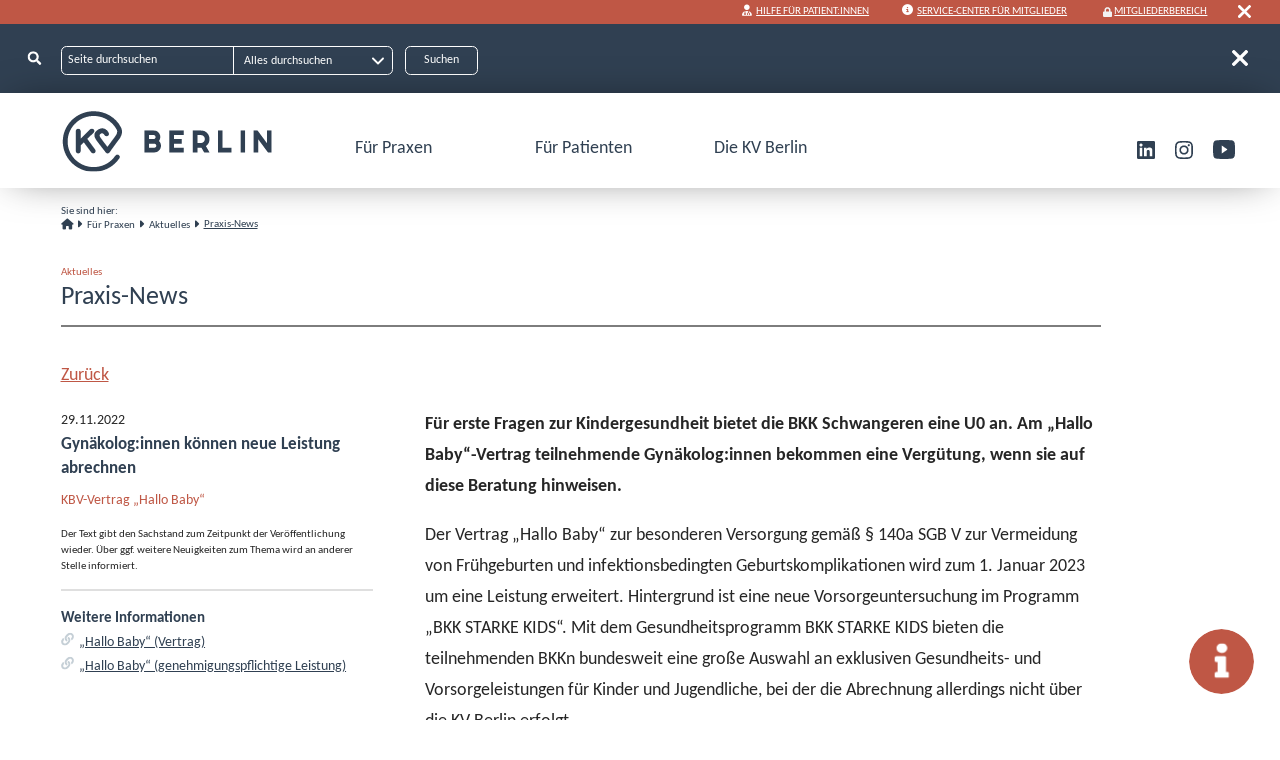

--- FILE ---
content_type: text/html; charset=utf-8
request_url: https://www.kvberlin.de/fuer-praxen/aktuelles/praxis-news/detailansicht/pn221129-2
body_size: 14962
content:
<!DOCTYPE html>
<html lang="de">
<head>

<meta charset="utf-8">
<!-- 
	This website is powered by TYPO3 - inspiring people to share!
	TYPO3 is a free open source Content Management Framework initially created by Kasper Skaarhoj and licensed under GNU/GPL.
	TYPO3 is copyright 1998-2026 of Kasper Skaarhoj. Extensions are copyright of their respective owners.
	Information and contribution at https://typo3.org/
-->



<title>Gynäkolog:innen können neue Leistung abrechnen | Kassenärztliche Vereinigung Berlin</title>
<meta name="generator" content="TYPO3 CMS">
<meta name="description" content="Für erste Fragen zur Kindergesundheit bietet die BKK Schwangeren eine U0 an. Am „Hallo Baby“-Vertrag teilnehmende Gynäkolog:innen bekommen eine Vergütung, wenn sie auf diese Beratung hinweisen.">
<meta name="viewport" content="width=device-width, initial-scale=1.0">
<meta property="og:title" content="Gynäkolog:innen können neue Leistung abrechnen">
<meta property="og:type" content="article">
<meta property="og:url" content="https://www.kvberlin.de/fuer-praxen/aktuelles/praxis-news/detailansicht/pn221129-2">
<meta property="og:description" content="Für erste Fragen zur Kindergesundheit bietet die BKK Schwangeren eine U0 an. Am „Hallo Baby“-Vertrag teilnehmende Gynäkolog:innen bekommen eine Vergütung, wenn sie auf diese Beratung hinweisen.">
<meta property="og:site_name" content="Kassenärztliche Vereinigung Berlin">
<meta property="og:image" content="https://www.kvberlin.de/typo3conf/ext/site_package/Resources/Public/Images/headerlogo_blue.svg">
<meta name="twitter:card" content="summary">
<meta name="twitter:title" content="Detailansicht">
<meta name="twitter:image" content="https://www.kvberlin.de/typo3conf/ext/site_package/Resources/Public/Images/headerlogo_blue.svg">
<meta name="og:local" content="de_DE">
<meta name="date" content="2026-01-16">


<link rel="stylesheet" href="/typo3temp/assets/css/bootstrap_additional_563cf8800ba707b929b128db026d23a5.css?1768831138" media="all">
<link rel="stylesheet" href="/typo3conf/ext/site_package/Resources/Public/Css/bootstrap@5.3.1.min.css?1738080072" media="all">
<link rel="stylesheet" href="/typo3conf/ext/media2click/Resources/Public/Css/media2click.css?1720717798" media="all">
<link rel="stylesheet" href="/typo3temp/assets/css/14149669dd37fcc976f632375d891e85.css?1738141003" media="all">
<link rel="stylesheet" href="/typo3temp/assets/css/bookmarks_11fed2b79219e916dc71def2d89e5896.css?1768831138" media="all">
<link rel="stylesheet" href="/typo3temp/assets/css/linkslibrary_e3dca2d159b0dcf1792ad573b871d019.css?1768831138" media="all">
<link rel="stylesheet" href="/typo3conf/ext/dp_cookieconsent/Resources/Public/css/dp_cookieconsent.css?1739704126" media="all">
<link rel="stylesheet" href="/typo3temp/assets/css/kvberlinfaq_23efd086b797b5b58765ab6205894714.css?1768831138" media="all">
<link rel="stylesheet" href="/typo3conf/ext/kesearchextend/Resources/Public/Css/kesearchextend.css?1760468400" media="all">
<link rel="stylesheet" href="/typo3conf/ext/kesearchextend/Resources/Public/Css/jquery-ui.min.css?1738080072" media="all">
<link rel="stylesheet" href="/typo3temp/assets/css/primevue_9446ff91a24582e4ef5a0d1821bc5e0c.css?1768831138" media="all">
<link rel="stylesheet" href="/typo3temp/assets/css/arztsuchevue_17e13d78e73a7dcfa66fd1f5758524d5.css?1768831138" media="all">
<link rel="stylesheet" href="/typo3temp/assets/css/mediathek_e4f07718dbfd4da9a3593cd21da92307.css?1768831138" media="all">
<link rel="stylesheet" href="/typo3temp/assets/css/honorardiagramm_eba57f033348741ccd0358526a729392.css?1768831138" media="all">
<link rel="stylesheet" href="/typo3conf/ext/powermail/Resources/Public/Css/Basic.css?1760522264" media="all">
<link rel="stylesheet" href="/typo3conf/ext/site_package/Resources/Public/Css/fontawesome/css/all.min.css?1738080072" media="all">
<link rel="stylesheet" href="/typo3conf/ext/site_package/Resources/Public/Css/jquery.tablecards.css?1738080072" media="all">
<link rel="stylesheet" href="/typo3temp/assets/css/styles_ca70dba7c9127c0ac53e5af9ed3a6610.css?1768831138" media="all">
<link rel="stylesheet" href="/typo3temp/assets/css/website_7cc16172faa31752145d4d29a49f2d05.css?1768831138" media="all">
<link rel="stylesheet" href="/typo3temp/assets/css/navigation_ea59b5bbb93c73199f2cc2157e87aeb0.css?1768831138" media="all">
<link rel="stylesheet" href="/typo3temp/assets/css/bigscreen_f0d423be7c52ef5cd205b8745d371a84.css?1768831138" media="screen and (min-width: 1400px)">
<link rel="stylesheet" href="/typo3temp/assets/css/midscreen_092437309150b626d646441cafd5e4fe.css?1768831138" media="screen and (max-width: 1300px)">
<link rel="stylesheet" href="/typo3temp/assets/css/smallscreen_4a9fe13ce57a2e21292bf647c54a85ef.css?1768831138" media="screen and (max-width: 850px)">
<link rel="stylesheet" href="/typo3temp/assets/css/print_d10b4dab0680f5222db1ecb331acce49.css?1768831138" media="print">
<link rel="stylesheet" href="/typo3temp/assets/css/variables_aa15e2f7f72538e54a23dfef17e26167.css?1768831138" media="all">
<link rel="stylesheet" href="/typo3temp/assets/css/darkmode_b2b22bf265ebf4e04044bf67a24d8739.css?1768831138" media="(prefers-color-scheme: dark)">
<link href="/typo3conf/ext/news/Resources/Public/Css/news-basic.css?1731662464" rel="stylesheet" >



<script src="/typo3conf/ext/site_package/Resources/Public/Javascript/jquery-1.8.3.js?1738080073"></script>
<script src="/typo3conf/ext/site_package/Resources/Public/Javascript/jquery-ui.min.js?1738080073"></script>
<script src="/typo3conf/ext/site_package/Resources/Public/Javascript/jquery.ui.touch-punch.min.js?1738080073"></script>
<script src="/typo3conf/ext/site_package/Resources/Public/Javascript/jquery.history.js?1738080073"></script>
<script src="/typo3conf/ext/site_package/Resources/Public/Javascript/jquery.tablecards.js?1738080073"></script>
<script src="/typo3conf/ext/site_package/Resources/Public/Javascript/linkify.min.js?1738080073"></script>
<script src="/typo3conf/ext/site_package/Resources/Public/Javascript/linkify-jquery.min.js?1738080073"></script>
<script src="/typo3conf/ext/site_package/Resources/Public/Javascript/js.cookie.js?1738080073"></script>
<script src="/typo3conf/ext/site_package/Resources/Public/Javascript/pagination.min.js?1738080073"></script>
<script src="/typo3conf/ext/site_package/Resources/Public/Javascript/additionalFuncs.js?1768829067"></script>
<script src="/typo3conf/ext/site_package/Resources/Public/Javascript/selectFilters.js?1760468400"></script>
<script src="/typo3conf/ext/site_package/Resources/Public/Javascript/popper.min.js?1760468400"></script>
<script src="/typo3conf/ext/site_package/Resources/Public/Javascript/bootstrap@5.3.1.min.js?1738080073"></script>
<script src="/typo3conf/ext/site_package/Resources/Public/Javascript/website.js?1768385543"></script>



            <link rel="apple-touch-icon" sizes="180x180" href="/fileadmin/favicons/apple-touch-icon.png">
            <link rel="icon" type="image/png" sizes="32x32" href="/fileadmin/favicons/favicon-32x32.png">
            <link rel="icon" type="image/png" sizes="16x16" href="/fileadmin/favicons/favicon-16x16.png">
            <link rel="manifest" href="/fileadmin/favicons/site.webmanifest" crossorigin="use-credentials">
            <link rel="mask-icon" href="fileadmin/favicons/safari-pinned-tab.svg" color="#5bbad5">
            <meta name="msapplication-TileColor" content="#da532c">
            <meta name="theme-color" content="#ffffff"><script type="text/javascript">
                            var siteRoot = "https://www.kvberlin.de/";
            </script><script data-ignore="1" data-cookieconsent="statistics" type="text/plain"></script>		<!-- Matomo -->
		
<script data-ignore="1" data-cookieconsent="statistics" type="text/plain">
  var _paq = window._paq = window._paq || [];
  /* tracker methods like "setCustomDimension" should be called before "trackPageView" */
  _paq.push(['trackPageView']);
  _paq.push(['enableLinkTracking']);
  (function() {
    var u = "//kvservices.kvberlin.de/piwik/";
    _paq.push(['setTrackerUrl', u+'matomo.php']);
    _paq.push(['setSiteId', '2']);
    var d=document, g=d.createElement('script'), s=d.getElementsByTagName('script')[0];
    g.type='text/javascript'; g.async=true; g.src=u+'matomo.js'; s.parentNode.insertBefore(g,s);
  })();
</script>
<!-- End Matomo Code -->
<script nonce="SS6nxiYUTOBKQ8A5flYfiUuPorcfFfzyHpH2I22Z0hJeenloIj8lAQ">
    const m2cCookieLifetime = "7";
    var TYPO3 = Object.assign(TYPO3 || {}, Object.fromEntries(Object.entries({"settings": {"TS": {"m2cCookieLifetime": m2cCookieLifetime}}}).filter((entry) => !['__proto__', 'prototype', 'constructor'].includes(entry[0]))));
</script>


<link rel="canonical" href="https://www.kvberlin.de/fuer-praxen/aktuelles/praxis-news/detailansicht/pn221129-2"/>

</head>
<body class="default pagelayout0 nosearchbar nologinbar" id="body">

<section class="sprunglinks position-absolute visually-hidden-focusable bg-white" style="z-index:99999" role="navigation"
    aria-label="Sprunglinks"><ul><li class="visually-hidden-focusable p-4"><a href="#hmenu" target="_self" class=" pagelink">zur Hauptnavigation</a></li><li class="visually-hidden-focusable p-4"><a href="#maincontent" target="_self" class="visually-hidden-focusable p-4 pagelink">zum Anfang des Seiteninhalts
            </a></li><li class="visually-hidden-focusable p-4"><a href="#c1265" target="_self" class="visually-hidden-focusable p-4 pagelink">zum Seiteninhalt:
                        News-Detailansicht</a></li><li class="visually-hidden-focusable p-4"><a href="#footer_teasers" target="_self" class="visually-hidden-focusable p-4 pagelink">zum Footer
            </a></li><li class="visually-hidden-focusable p-4"><a href="#cookieconsentbut" target="_self" id="cc_sprung" class="visually-hidden-focusable p-4 pagelink">zum Cookie-Consent</a></li></ul></section><div id="body_wrapper"><header id="mainheader"><div id="header_loginbar"><div id="c30856"
                    class="frame frame-default frame-type-shortcut frame-layout-0"><div id="c30855"
                    class="frame frame-default frame-type-text frame-layout-0"><p><i class="fa-solid fa-user-doctor" aria-hidden="true"></i> &nbsp;<a href="/fuer-patienten/wann-hilft-die-kv-berlin" target="_self" class=" pagelink">Hilfe Für Patient:innen</a></p><p><i class="fa-solid fa-circle-info" aria-hidden="true"></i> &nbsp;<a href="/kontakt/das-service-center-der-kv-berlin/kontakt-fuer-aerztinnen-und-aerzte-/-psychotherapeutinnen-und-psychotherapeutenneu" target="_self" class=" pagelink">Service-Center für Mitglieder</a></p></div><div id="c199"
                    class="frame frame-default frame-type-list frame-layout-0"><div class="tx-shibboleth"><a href="https://www.kvberlin.de/Shibboleth.sso/Login?target=https%3A%2F%2Fwww.kvberlin.de%2Floginredirect%3FfR%3D48%26cHash%3Dba8593a1e52dff5f81577df678d1b628" class="loginlink pagelink">Mitgliederbereich</a></div></div></div><div id="header_loginbar_close"></div></div><div id="header_search_wrapper"><div class="header_search_logo"></div><div class="header_search_search headerbar"
	aria-hidden="false"><div class="tx-kesearch-pi1"><div class="kesearch_form_wrapper"><form method="get" class="form_kesearch_pi1" name="form_kesearch_pi1" action="/suche"><div class="form_inner"><div class="kesearch_left"><input type="hidden" name="id" value="69" /><div class="kesearchbox"><label for="ke_search_sword_headerbar" class="visually-hidden">Seite
								durchsuchen</label><input type="text" id="ke_search_sword_headerbar"
								class="ke_search_sword" name="tx_kesearch_pi1[sword]" value=""
								placeholder="Seite durchsuchen" /></div><div class="kesearch_filters"><label for="filter_headerbar" class="visually-hidden-focusable">Filtern</label><select id="filter_headerbar" name="tx_kesearch_pi1[filter][1]"
								class="headersearch_select form-select transparent"><option value="">Alles durchsuchen</option><option value="Dateien">
									Dateien
								</option><option value="faqs">
									FAQs
								</option><option value="Pressemitteilungen">
									Pressemitteilungen
								</option><option value="Seiten">
									Seiten
								</option><option value="TermineSeminare">
									Termine/Seminare
								</option></select></div></div><span class="submitbutt"><input type="submit"
							value="Suchen" /></span><div class="clearer"></div><input type="hidden" name="tx_kesearch_pi1[page]" value="1" /><input type="hidden" name="tx_kesearch_pi1[resetFilters]" value="0" /><input type="hidden" name="tx_kesearch_pi1[sortByField]" value="" /><input type="hidden" name="tx_kesearch_pi1[sortByDir]" value="" /><div id="header_search_close" role="button" class="nobutton header_search_close"
								aria-hidden="true"></div></div></form></div></div></div></div><div id="header_menu_wrapper"><div id="mmenu_top" class="showMobile"><a href="/" class=" pagelink"><img class="hmenu_logo" alt="KVBerlin" src="/typo3conf/ext/site_package/Resources/Public/Images/headerlogo_white.svg" width="238" height="70" /></a><button id="header_searchlink" class="nobutton" data-bs-toggle="collapse" data-bs-target="#m_header_search_wrapper"
        aria-controls="m_header_search_wrapper" aria-expanded="false" aria-label="Suche umschalten"></button><div id="m_header_search_wrapper" class="collapse"><div class="header_search_logo"></div><div class="header_search_search "
	aria-hidden="true"><div class="tx-kesearch-pi1"><div class="kesearch_form_wrapper"><form method="get" class="form_kesearch_pi1" name="form_kesearch_pi1" action="/suche"><div class="form_inner"><div class="kesearch_left"><input type="hidden" name="id" value="69" /><div class="kesearchbox"><label for="ke_search_sword_mobilesearch" class="visually-hidden">Webseite durchsuchen</label><input type="text" id="ke_search_sword_mobilesearch"
								class="ke_search_sword" name="tx_kesearch_pi1[sword]" value=""
								placeholder="Seite durchsuchen" /></div><div class="kesearch_filters"><label for="filter_mobilesearch" class="visually-hidden-focusable">Suche filtern</label><select id="filter_mobilesearch" name="tx_kesearch_pi1[filter][1]"
								class="headersearch_select form-select transparent"><option value="">Alles durchsuchen</option><option value="Dateien">
									Dateien
								</option><option value="faqs">
									FAQs
								</option><option value="Pressemitteilungen">
									Pressemitteilungen
								</option><option value="Seiten">
									Seiten
								</option><option value="TermineSeminare">
									Termine/Seminare
								</option></select></div></div><span class="submitbutt"><input type="submit"
							value="Suche" /></span><div class="clearer"></div><input type="hidden" name="tx_kesearch_pi1[page]" value="1" /><input type="hidden" name="tx_kesearch_pi1[resetFilters]" value="0" /><input type="hidden" name="tx_kesearch_pi1[sortByField]" value="" /><input type="hidden" name="tx_kesearch_pi1[sortByDir]" value="" /><div id="m_header_search_close" role="button" class="nobutton header_search_close"
								data-bs-toggle="collapse" data-bs-target="#m_header_search_wrapper"
								aria-controls="m_header_search_wrapper" aria-expanded="true"
								aria-label="Suche umschalten"></div></div></form></div></div></div></div><button class="navbar-toggler mmenu_open" data-bs-toggle="collapse" data-bs-target="#hmenu_wrapper"
        aria-controls="hmenu_wrapper" aria-expanded="false" aria-label="Hauptmenü umschalten"><span class="navbar-toggler-icon"></span></button></div><div id="hmenu_wrapper" class="d-md-flex"><a href="/" target="_self" class="hmenu_logo hideMobile pagelink"><img class="darkmode-invert" alt="KVBerlin" src="/typo3conf/ext/site_package/Resources/Public/Images/headerlogo_blue.svg" width="238" height="70" /></a><nav class="collapses navbar-collapses d-md-block flex-md-grow-1" id="hmenu" aria-label="Hauptmenü"><ul class="nolist d-flex justify-content-between mmenu-level1-wrapper level1_ul"><li class="dropdown-1 level1_li"><button class="nobutton d-block dropdowntoggle dropdowntoggle_level_1" aria-haspopup="true"
                            id="dropdownMenuLink4" data-bs-toggle="collapse" aria-expanded="false"
                            aria-controls="submenu_4" data-bs-target="#submenu_4"
                            aria-label="Untermenü Für Praxen öffnen">
                            Für Praxen
                        </button><ul class="nolist collapse bg-medblue submenu_level_2 dropdownmenu"
                            aria-labelledby="submenu_4_label" id="submenu_4"><li><button class="closemenu nobutt hideMobile" aria-haspopup="true"
                                    id="dropdownMenuLink4" data-bs-toggle="collapse"
                                    aria-expanded="false" aria-controls="submenu_4"
                                    data-bs-target="#submenu_4"
                                    aria-label="Untermenü Für Praxen schliessen"><i
                                        class="fa-solid fa-xmark"></i></button></li><li id="submenu_4_label" class="level2_link fw-bolder hideMobile"><span
                                    class="visually-hidden">Üntermenü </span>Für Praxen</li><li class="dropdown level2_li hasSubPages"><button class="icon nobutton collapsed dropdowntoggle_level_2"
                                                    data-bs-toggle="collapse" data-bs-target="#submenu_7"
                                                    aria-expanded="false" aria-haspopup="true"
                                                    aria-controls="submenu_7"><span class="visually-hidden">Untermenü </span>Aktuelles<span
                                                        class="visually-hidden"> öffnen</span><i
                                                        class="fa-solid fa-angle-right"></i></button><ul class="flex-grow-1 dropdownmenu submenu_level_3 collapse"
                                                    id="submenu_7"
                                                    aria-labelledby="submenu_7_label"><li id="submenu_7_label"
                                                        class="level2_link fw-bolder hideMobile"><span
                                                            class="visually-hidden">Üntermenü </span>
                                                        Aktuelles
                                                    </li><li class="level3_li hasSubPages d-block"><a href="/fuer-praxen/aktuelles/praxis-news" target="_self" class="mmenulink level3_link pagelink">Praxis-News</a></li><li class="level3_li hasSubPages d-block"><a href="/fuer-praxen/aktuelles/praxisinformationsdienst" target="_self" class="mmenulink level3_link pagelink">Praxisinformationsdienst</a></li><li class="level3_li hasSubPages d-block"><a href="/fuer-praxen/aktuelles/themen/thema" target="_self" class="mmenulink level3_link pagelink">Themen</a></li><li class="level3_li hasSubPages d-block"><a href="/fuer-praxen/aktuelles/neu-zum-quartal" target="_self" class="mmenulink level3_link pagelink">Neu zum Quartal</a></li><li class="level3_li hasSubPages d-block"><a href="/fuer-praxen/aktuelles/amtliche-bekanntmachungen" target="_self" class="mmenulink level3_link pagelink">Amtliche Bekanntmachungen</a></li><li class="level3_li hasSubPages d-block"><a href="/fuer-praxen/aktuelles/-seminare" target="_self" class="mmenulink level3_link pagelink">Termine / Seminare</a></li><li class="level3_li hasSubPages d-block"><a href="/fuer-praxen/aktuelles/kv-blatt" target="_self" class="mmenulink level3_link pagelink">KV-Blatt</a></li></ul></li><li class="dropdown level2_li hasSubPages"><button class="icon nobutton collapsed dropdowntoggle_level_2"
                                                    data-bs-toggle="collapse" data-bs-target="#submenu_8"
                                                    aria-expanded="false" aria-haspopup="true"
                                                    aria-controls="submenu_8"><span class="visually-hidden">Untermenü </span>Alles für den Praxisalltag<span
                                                        class="visually-hidden"> öffnen</span><i
                                                        class="fa-solid fa-angle-right"></i></button><ul class="flex-grow-1 dropdownmenu submenu_level_3 collapse"
                                                    id="submenu_8"
                                                    aria-labelledby="submenu_8_label"><li id="submenu_8_label"
                                                        class="level2_link fw-bolder hideMobile"><span
                                                            class="visually-hidden">Üntermenü </span>
                                                        Alles für den Praxisalltag
                                                    </li><li class="dropdown level3_li hasSubPages"><button class="icon nobutton collapsed dropdowntoggle_level_3" data-bs-toggle="collapse"
                        data-bs-target="#submenu_18" aria-expanded="false" aria-haspopup="true"
                        aria-controls="submenu_18"><span class="visually-hidden">Untermenü </span>Abrechnung / Honorar<span class="visually-hidden">
                            öffnen</span><i class="fa-solid fa-angle-right"></i></button><ul class="flex-grow-1 dropdownmenu submenu_level_4 collapse" id="submenu_18"
                        aria-labelledby="submenu_18_label"><li id="submenu_18_label" class="level2_link fw-bolder hideMobile"><span
                                class="visually-hidden">Üntermenü </span>Abrechnung / Honorar</li><li class="level4_li hasSubPages d-block"><a href="/fuer-praxen/alles-fuer-den-praxisalltag/abrechnung-/-honorar/honorarverteilung" target="_self" class="mmenulink level4_link pagelink">
                                        Honorarverteilung
                                    </a></li><li class="level4_li hasSubPages d-block"><a href="/fuer-praxen/alles-fuer-den-praxisalltag/abrechnung-/-honorar/quartalsabrechnung" target="_self" class="mmenulink level4_link pagelink">
                                        Quartalsabrechnung
                                    </a></li><li class="level4_li hasSubPages d-block"><a href="/fuer-praxen/alles-fuer-den-praxisalltag/abrechnung-/-honorar/abrechnungsprufung" target="_self" class="mmenulink level4_link pagelink">
                                        Abrechnungsprüfung
                                    </a></li><li class="level4_li hasSubPages d-block"><a href="/fuer-praxen/alles-fuer-den-praxisalltag/abrechnung-/-honorar/honorarausschuettung" target="_self" class="mmenulink level4_link pagelink">
                                        Honorarausschüttung
                                    </a></li><li class="level4_li hasSubPages d-block"><a href="/fuer-praxen/alles-fuer-den-praxisalltag/abrechnung-/-honorar/arztkontokorrent" target="_self" class="mmenulink level4_link pagelink">
                                        Arztkontokorrent
                                    </a></li><li class="level4_li hasSubPages d-block"><a href="/fuer-praxen/alles-fuer-den-praxisalltag/abrechnung-/-honorar/honorarbericht" target="_self" class="mmenulink level4_link pagelink">
                                        Honorarbericht
                                    </a></li><li class="level4_li hasSubPages d-block"><a href="/fuer-praxen/alles-fuer-den-praxisalltag/abrechnung-honorar/honorarunterlagen" target="_self" class="mmenulink level4_link pagelink">
                                        Honorarunterlagen
                                    </a></li><li class="level4_li hasSubPages d-block"><a href="/fuer-praxen/alles-fuer-den-praxisalltag/besondere-versorgungsformen/hybrid-drg" target="_self" class="mmenulink level4_link pagelink">
                                        Hybrid-DRG
                                    </a></li></ul></li><li class="dropdown level3_li hasSubPages"><button class="icon nobutton collapsed dropdowntoggle_level_3" data-bs-toggle="collapse"
                        data-bs-target="#submenu_947" aria-expanded="false" aria-haspopup="true"
                        aria-controls="submenu_947"><span class="visually-hidden">Untermenü </span>Digitalisierung und IT<span class="visually-hidden">
                            öffnen</span><i class="fa-solid fa-angle-right"></i></button><ul class="flex-grow-1 dropdownmenu submenu_level_4 collapse" id="submenu_947"
                        aria-labelledby="submenu_947_label"><li id="submenu_947_label" class="level2_link fw-bolder hideMobile"><span
                                class="visually-hidden">Üntermenü </span>Digitalisierung und IT</li><li class="level4_li hasSubPages d-block"><a href="/fuer-praxen/alles-fuer-den-praxisalltag/digitalisierung-und-it/it-sicherheit" target="_self" class="mmenulink level4_link pagelink">
                                        IT-Sicherheit
                                    </a></li><li class="level4_li hasSubPages d-block"><a href="/fuer-praxen/alles-fuer-den-praxisalltag/digitalisierung-und-it/telematikinfrastruktur" target="_self" class="mmenulink level4_link pagelink">
                                        Telematikinfrastruktur
                                    </a></li><li class="level4_li hasSubPages d-block"><a href="/fuer-praxen/alles-fuer-den-praxisalltag/digitalisierung-und-it/ti-anwendungen" target="_self" class="mmenulink level4_link pagelink">
                                        TI-Anwendungen
                                    </a></li><li class="level4_li hasSubPages d-block"><a href="/demo" target="_self" class="mmenulink level4_link pagelink">
                                        DEMO E-Health Showpraxis
                                    </a></li><li class="level4_li hasSubPages d-block"><a href="/fuer-praxen/alles-fuer-den-praxisalltag/digitalisierung-und-it/e-learningvideos" target="_self" class="mmenulink level4_link pagelink">
                                        E-Learning
                                    </a></li></ul></li><li class="dropdown level3_li hasSubPages"><button class="icon nobutton collapsed dropdowntoggle_level_3" data-bs-toggle="collapse"
                        data-bs-target="#submenu_23" aria-expanded="false" aria-haspopup="true"
                        aria-controls="submenu_23"><span class="visually-hidden">Untermenü </span>Online-Service<span class="visually-hidden">
                            öffnen</span><i class="fa-solid fa-angle-right"></i></button><ul class="flex-grow-1 dropdownmenu submenu_level_4 collapse" id="submenu_23"
                        aria-labelledby="submenu_23_label"><li id="submenu_23_label" class="level2_link fw-bolder hideMobile"><span
                                class="visually-hidden">Üntermenü </span>Online-Service</li><li class="level4_li hasSubPages d-block"><a href="/fuer-praxen/alles-fuer-den-praxisalltag/dokumente" target="_self" class="mmenulink level4_link pagelink">
                                        Dokumente finden
                                    </a></li><li class="level4_li hasSubPages d-block"><a href="/fuer-praxen/alles-fuer-den-praxisalltag/online-service/online-funktionen-im-ueberblick" target="_self" class="mmenulink level4_link pagelink">
                                        Online-Funktionen im Überblick
                                    </a></li><li class="level4_li hasSubPages d-block"><a href="/fuer-praxen/alles-fuer-den-praxisalltag/online-service/sicheres-netz-der-kven-snk" target="_self" class="mmenulink level4_link pagelink">
                                        Sicheres Netz der KVen (SNK)
                                    </a></li></ul></li><li class="dropdown level3_li hasSubPages"><button class="icon nobutton collapsed dropdowntoggle_level_3" data-bs-toggle="collapse"
                        data-bs-target="#submenu_24" aria-expanded="false" aria-haspopup="true"
                        aria-controls="submenu_24"><span class="visually-hidden">Untermenü </span>Praxisorganisation<span class="visually-hidden">
                            öffnen</span><i class="fa-solid fa-angle-right"></i></button><ul class="flex-grow-1 dropdownmenu submenu_level_4 collapse" id="submenu_24"
                        aria-labelledby="submenu_24_label"><li id="submenu_24_label" class="level2_link fw-bolder hideMobile"><span
                                class="visually-hidden">Üntermenü </span>Praxisorganisation</li><li class="level4_li hasSubPages d-block"><a href="/fuer-praxen/alles-fuer-den-praxisalltag/praxisorganisation/aenderung-von-stammdaten" target="_self" class="mmenulink level4_link pagelink">
                                        Änderung von Stammdaten
                                    </a></li><li class="level4_li hasSubPages d-block"><a href="/fuer-praxen/alles-fuer-den-praxisalltag/praxisorganisation/aenderung-des-praxisstandorts" target="_self" class="mmenulink level4_link pagelink">
                                        Änderung des Praxisstandorts
                                    </a></li><li class="level4_li hasSubPages d-block"><a href="/fuer-praxen/alles-fuer-den-praxisalltag/praxisorganisation/famulatur" target="_self" class="mmenulink level4_link pagelink">
                                        Famulatur
                                    </a></li><li class="level4_li hasSubPages d-block"><a href="/fuer-praxen/alles-fuer-den-praxisalltag/praxisorganisation/sprechzeiten" target="_self" class="mmenulink level4_link pagelink">
                                        Sprechzeiten
                                    </a></li><li class="level4_li hasSubPages d-block"><a href="/fuer-praxen/alles-fuer-den-praxisalltag/praxisorganisation/stempel" target="_self" class="mmenulink level4_link pagelink">
                                        Stempel
                                    </a></li><li class="level4_li hasSubPages d-block"><a href="/fuer-praxen/alles-fuer-den-praxisalltag/praxisorganisation/vertretung-assistenz-in-der-praxis" target="_self" class="mmenulink level4_link pagelink">
                                        Vertretung/Assistenz in der Praxis
                                    </a></li><li class="level4_li hasSubPages d-block"><a href="/fuer-praxen/alles-fuer-den-praxisalltag/praxisorganisation/vordrucke" target="_self" class="mmenulink level4_link pagelink">
                                        Vordrucke
                                    </a></li></ul></li><li class="dropdown level3_li hasSubPages"><button class="icon nobutton collapsed dropdowntoggle_level_3" data-bs-toggle="collapse"
                        data-bs-target="#submenu_26" aria-expanded="false" aria-haspopup="true"
                        aria-controls="submenu_26"><span class="visually-hidden">Untermenü </span>Qualitätssicherung<span class="visually-hidden">
                            öffnen</span><i class="fa-solid fa-angle-right"></i></button><ul class="flex-grow-1 dropdownmenu submenu_level_4 collapse" id="submenu_26"
                        aria-labelledby="submenu_26_label"><li id="submenu_26_label" class="level2_link fw-bolder hideMobile"><span
                                class="visually-hidden">Üntermenü </span>Qualitätssicherung</li><li class="level4_li hasSubPages d-block"><a href="/fuer-praxen/alles-fuer-den-praxisalltag/qualitaetssicherung/genehmigungspfl-leistungen" target="_self" class="mmenulink level4_link pagelink">
                                        Genehmigungspfl. Leistungen
                                    </a></li><li class="level4_li hasSubPages d-block"><a href="/fuer-praxen/alles-fuer-den-praxisalltag/qualitaetssicherung/fortbildung" target="_self" class="mmenulink level4_link pagelink">
                                        Fortbildung/Qualitätszirkel
                                    </a></li><li class="level4_li hasSubPages d-block"><a href="/fuer-praxen/alles-fuer-den-praxisalltag/qualitaetssicherung/hygiene" target="_self" class="mmenulink level4_link pagelink">
                                        Hygiene
                                    </a></li><li class="level4_li hasSubPages d-block"><a href="/fuer-praxen/alles-fuer-den-praxisalltag/qualitaetssicherung/okfe-rl" target="_self" class="mmenulink level4_link pagelink">
                                        oKFE-RL
                                    </a></li><li class="level4_li hasSubPages d-block"><a href="/fuer-praxen/alles-fuer-den-praxisalltag/qualitaetssicherung/qualitaetsberichte" target="_self" class="mmenulink level4_link pagelink">
                                        Qualitätsberichte
                                    </a></li><li class="level4_li hasSubPages d-block"><a href="/fuer-praxen/alles-fuer-den-praxisalltag/qualitaetssicherung/qualitaetsmanagement" target="_self" class="mmenulink level4_link pagelink">
                                        Qualitätsmanagement
                                    </a></li><li class="level4_li hasSubPages d-block"><a href="/fuer-praxen/praxisalltag/qualitaetssicherung/sqs" target="_self" class="mmenulink level4_link pagelink">
                                        sQS
                                    </a></li></ul></li><li class="level3_li hasSubPages d-block"><a href="/fuer-praxen/aerztlicher-bereitschaftsdienst/terminservice-der-kv" target="_self" class="mmenulink level3_link pagelink">Terminservice der KV</a></li><li class="dropdown level3_li hasSubPages"><button class="icon nobutton collapsed dropdowntoggle_level_3" data-bs-toggle="collapse"
                        data-bs-target="#submenu_29" aria-expanded="false" aria-haspopup="true"
                        aria-controls="submenu_29"><span class="visually-hidden">Untermenü </span>Verordnung<span class="visually-hidden">
                            öffnen</span><i class="fa-solid fa-angle-right"></i></button><ul class="flex-grow-1 dropdownmenu submenu_level_4 collapse" id="submenu_29"
                        aria-labelledby="submenu_29_label"><li id="submenu_29_label" class="level2_link fw-bolder hideMobile"><span
                                class="visually-hidden">Üntermenü </span>Verordnung</li><li class="level4_li hasSubPages d-block"><a href="/fuer-praxen/alles-fuer-den-praxisalltag/verordnung/verordnungs-news" target="_self" class="mmenulink level4_link pagelink">
                                        Verordnungs-News
                                    </a></li><li class="level4_li hasSubPages d-block"><a href="/fuer-praxen/alles-fuer-den-praxisalltag/verordnung/arzneimittel" target="_self" class="mmenulink level4_link pagelink">
                                        Arzneimittel
                                    </a></li><li class="level4_li hasSubPages d-block"><a href="/fuer-praxen/alles-fuer-den-praxisalltag/verordnung/digitale-gesundheitsanwendungen" target="_self" class="mmenulink level4_link pagelink">
                                        DiGA
                                    </a></li><li class="level4_li hasSubPages d-block"><a href="/fuer-praxen/alles-fuer-den-praxisalltag/verordnung/heilmittel" target="_self" class="mmenulink level4_link pagelink">
                                        Heilmittel
                                    </a></li><li class="level4_li hasSubPages d-block"><a href="/fuer-praxen/alles-fuer-den-praxisalltag/verordnung/hilfsmittel" target="_self" class="mmenulink level4_link pagelink">
                                        Hilfsmittel
                                    </a></li><li class="level4_li hasSubPages d-block"><a href="/fuer-praxen/alles-fuer-den-praxisalltag/verordnung/impfen" target="_self" class="mmenulink level4_link pagelink">
                                        Impfen
                                    </a></li><li class="level4_li hasSubPages d-block"><a href="/fuer-praxen/alles-fuer-den-praxisalltag/verordnung/sonstige-verordnungen" target="_self" class="mmenulink level4_link pagelink">
                                        Sonstige Verordnungen
                                    </a></li><li class="level4_li hasSubPages d-block"><a href="/fuer-praxen/alles-fuer-den-praxisalltag/verordnung/sprechstundenbedarf" target="_self" class="mmenulink level4_link pagelink">
                                        Sprechstundenbedarf
                                    </a></li><li class="level4_li hasSubPages d-block"><a href="/fuer-praxen/alles-fuer-den-praxisalltag/verordnung/wirtschaftlichkeitspruefung" target="_self" class="mmenulink level4_link pagelink">
                                        Wirtschaftlichkeitsprüfung
                                    </a></li></ul></li><li class="dropdown level3_li hasSubPages"><button class="icon nobutton collapsed dropdowntoggle_level_3" data-bs-toggle="collapse"
                        data-bs-target="#submenu_30" aria-expanded="false" aria-haspopup="true"
                        aria-controls="submenu_30"><span class="visually-hidden">Untermenü </span>Besondere Versorgungsformen<span class="visually-hidden">
                            öffnen</span><i class="fa-solid fa-angle-right"></i></button><ul class="flex-grow-1 dropdownmenu submenu_level_4 collapse" id="submenu_30"
                        aria-labelledby="submenu_30_label"><li id="submenu_30_label" class="level2_link fw-bolder hideMobile"><span
                                class="visually-hidden">Üntermenü </span>Besondere Versorgungsformen</li><li class="level4_li hasSubPages d-block"><a href="/fuer-praxen/alles-fuer-den-praxisalltag/besondere-versorgungsformen/asv" target="_self" class="mmenulink level4_link pagelink">
                                        ASV
                                    </a></li><li class="level4_li hasSubPages d-block"><a href="/fuer-praxen/alles-fuer-den-praxisalltag/besondere-versorgungsformen/ambulante-komplexversorgung-schwer-psychisch-kranker-erwachsener" target="_self" class="mmenulink level4_link pagelink">
                                        Ambulante Komplexversorgung Erwachsene
                                    </a></li><li class="level4_li hasSubPages d-block"><a href="/fuer-praxen/alles-fuer-den-praxisalltag/besondere-versorgungsformen/ambulante-komplexversorgung-schwer-psychisch-kranker-kinder-jugendlicher" target="_self" class="mmenulink level4_link pagelink">
                                        Ambulante Komplexversorgung Kinder/Jugendliche
                                    </a></li><li class="level4_li hasSubPages d-block"><a href="/fuer-praxen/alles-fuer-den-praxisalltag/besondere-versorgungsformen/disease-management-programme" target="_self" class="mmenulink level4_link pagelink">
                                        DMP
                                    </a></li><li class="level4_li hasSubPages d-block"><a href="/fuer-praxen/alles-fuer-den-praxisalltag/besondere-versorgungsformen/hybrid-drg" target="_self" class="mmenulink level4_link pagelink">
                                        Hybrid-DRG
                                    </a></li><li class="level4_li hasSubPages d-block"><a href="/fuer-praxen/alles-fuer-den-praxisalltag/besondere-versorgungsformen/praxisnetze" target="_self" class="mmenulink level4_link pagelink">
                                        Praxisnetze
                                    </a></li><li class="level4_li hasSubPages d-block"><a href="/fuer-praxen/praxisalltag/besondere-versorgungsformen/stayhome-treathome" target="_self" class="mmenulink level4_link pagelink">
                                        Stay@home – Treat@home
                                    </a></li></ul></li><li class="dropdown level3_li hasSubPages"><button class="icon nobutton collapsed dropdowntoggle_level_3" data-bs-toggle="collapse"
                        data-bs-target="#submenu_31" aria-expanded="false" aria-haspopup="true"
                        aria-controls="submenu_31"><span class="visually-hidden">Untermenü </span>Verträge und Recht<span class="visually-hidden">
                            öffnen</span><i class="fa-solid fa-angle-right"></i></button><ul class="flex-grow-1 dropdownmenu submenu_level_4 collapse" id="submenu_31"
                        aria-labelledby="submenu_31_label"><li id="submenu_31_label" class="level2_link fw-bolder hideMobile"><span
                                class="visually-hidden">Üntermenü </span>Verträge und Recht</li><li class="level4_li hasSubPages d-block"><a href="/fuer-praxen/alles-fuer-den-praxisalltag/vertraege-und-recht/rechtsquellen" target="_self" class="mmenulink level4_link pagelink">
                                        Rechtsquellen
                                    </a></li><li class="level4_li hasSubPages d-block"><a href="/fuer-praxen/alles-fuer-den-praxisalltag/vertrage-und-recht/vertraege" target="_self" class="mmenulink level4_link pagelink">
                                        Verträge der KV Berlin
                                    </a></li><li class="level4_li hasSubPages d-block"><a href="/fuer-praxen/alles-fuer-den-praxisalltag/vertrage-und-recht/vertraege-der-kbv" target="_self" class="mmenulink level4_link pagelink">
                                        Verträge der KBV
                                    </a></li><li class="level4_li hasSubPages d-block"><a href="/fuer-praxen/alles-fuer-den-praxisalltag/vertrage-und-recht/widerspruchsverfahren" target="_self" class="mmenulink level4_link pagelink">
                                        Widerspruchsverfahren
                                    </a></li></ul></li></ul></li><li class="dropdown level2_li hasSubPages"><button class="icon nobutton collapsed dropdowntoggle_level_2"
                                                    data-bs-toggle="collapse" data-bs-target="#submenu_9"
                                                    aria-expanded="false" aria-haspopup="true"
                                                    aria-controls="submenu_9"><span class="visually-hidden">Untermenü </span>Zulassung / Niederlassung<span
                                                        class="visually-hidden"> öffnen</span><i
                                                        class="fa-solid fa-angle-right"></i></button><ul class="flex-grow-1 dropdownmenu submenu_level_3 collapse"
                                                    id="submenu_9"
                                                    aria-labelledby="submenu_9_label"><li id="submenu_9_label"
                                                        class="level2_link fw-bolder hideMobile"><span
                                                            class="visually-hidden">Üntermenü </span>
                                                        Zulassung / Niederlassung
                                                    </li><li class="level3_li hasSubPages d-block"><a href="/fuer-praxen/zulassen-niederlassen-in-berlin/bedarfsplan-fuer-berlin" target="_self" class="mmenulink level3_link pagelink">Bedarfsplan für Berlin</a></li><li class="dropdown level3_li hasSubPages"><button class="icon nobutton collapsed dropdowntoggle_level_3" data-bs-toggle="collapse"
                        data-bs-target="#submenu_444" aria-expanded="false" aria-haspopup="true"
                        aria-controls="submenu_444"><span class="visually-hidden">Untermenü </span>Freie Arztsitze<span class="visually-hidden">
                            öffnen</span><i class="fa-solid fa-angle-right"></i></button><ul class="flex-grow-1 dropdownmenu submenu_level_4 collapse" id="submenu_444"
                        aria-labelledby="submenu_444_label"><li id="submenu_444_label" class="level2_link fw-bolder hideMobile"><span
                                class="visually-hidden">Üntermenü </span>Freie Arztsitze</li><li class="level4_li hasSubPages d-block"><a href="/fuer-praxen/zulassen-niederlassen-in-berlin/arztsitze/arztsitzausschreibungen" target="_self" class="mmenulink level4_link pagelink">
                                        Arztsitzausschreibungen
                                    </a></li><li class="level4_li hasSubPages d-block"><a href="/fuer-praxen/zulassen-niederlassen-in-berlin/arztsitze/arztsitzausschreibungen/weitere-niederlassungsmoeglichkeiten" target="_self" class="mmenulink level4_link pagelink">
                                        Weitere Niederlassungsmöglichkeiten
                                    </a></li><li class="level4_li hasSubPages d-block"><a href="/fuer-praxen/zulassen-niederlassen-in-berlin/arztsitze/hausarztsitze-ohne-ausschreibung" target="_self" class="mmenulink level4_link pagelink">
                                        Hausarztsitze ohne Ausschreibung
                                    </a></li></ul></li><li class="dropdown level3_li hasSubPages"><button class="icon nobutton collapsed dropdowntoggle_level_3" data-bs-toggle="collapse"
                        data-bs-target="#submenu_113" aria-expanded="false" aria-haspopup="true"
                        aria-controls="submenu_113"><span class="visually-hidden">Untermenü </span>Niederlassung<span class="visually-hidden">
                            öffnen</span><i class="fa-solid fa-angle-right"></i></button><ul class="flex-grow-1 dropdownmenu submenu_level_4 collapse" id="submenu_113"
                        aria-labelledby="submenu_113_label"><li id="submenu_113_label" class="level2_link fw-bolder hideMobile"><span
                                class="visually-hidden">Üntermenü </span>Niederlassung</li><li class="level4_li hasSubPages d-block"><a href="/fuer-praxen/zulassen-niederlassen-in-berlin/niederlassung/weg-in-die-niederlassung" target="_self" class="mmenulink level4_link pagelink">
                                        Der Weg in die Niederlassung
                                    </a></li><li class="level4_li hasSubPages d-block"><a href="/fuer-praxen/zulassen-niederlassen-in-berlin/niederlassungsoptionen" target="_self" class="mmenulink level4_link pagelink">
                                        Niederlassungsoptionen
                                    </a></li><li class="level4_li hasSubPages d-block"><a href="/fuer-praxen/zulassen-niederlassen-in-berlin/niederlassung/niederlassungsberatung" target="_self" class="mmenulink level4_link pagelink">
                                        Niederlassungsberatung
                                    </a></li><li class="level4_li hasSubPages d-block"><a href="/fuer-praxen/zulassen-niederlassen-in-berlin/niederlassung/praxiskooperationen" target="_self" class="mmenulink level4_link pagelink">
                                        Praxiskooperationen
                                    </a></li></ul></li><li class="dropdown level3_li hasSubPages"><button class="icon nobutton collapsed dropdowntoggle_level_3" data-bs-toggle="collapse"
                        data-bs-target="#submenu_111" aria-expanded="false" aria-haspopup="true"
                        aria-controls="submenu_111"><span class="visually-hidden">Untermenü </span>Anstellung<span class="visually-hidden">
                            öffnen</span><i class="fa-solid fa-angle-right"></i></button><ul class="flex-grow-1 dropdownmenu submenu_level_4 collapse" id="submenu_111"
                        aria-labelledby="submenu_111_label"><li id="submenu_111_label" class="level2_link fw-bolder hideMobile"><span
                                class="visually-hidden">Üntermenü </span>Anstellung</li><li class="level4_li hasSubPages d-block"><a href="/fuer-praxen/zulassen-niederlassen-in-berlin/anstellung-in-einer-praxis" target="_self" class="mmenulink level4_link pagelink">
                                        Anstellung in einer Praxis
                                    </a></li><li class="level4_li hasSubPages d-block"><a href="/fuer-praxen/zulassen-niederlassen-in-berlin/anstellung/weiterbildungsassistent" target="_self" class="mmenulink level4_link pagelink">
                                        Weiterbildungsassistent
                                    </a></li></ul></li><li class="level3_li hasSubPages d-block"><a href="/fuer-praxen/zulassen-niederlassen-in-berlin/zulassungsausschuss" target="_self" class="mmenulink level3_link pagelink">Zulassungsausschuss</a></li><li class="dropdown level3_li hasSubPages"><button class="icon nobutton collapsed dropdowntoggle_level_3" data-bs-toggle="collapse"
                        data-bs-target="#submenu_110" aria-expanded="false" aria-haspopup="true"
                        aria-controls="submenu_110"><span class="visually-hidden">Untermenü </span>Ende der vertragsärztlichen Tätigkeit<span class="visually-hidden">
                            öffnen</span><i class="fa-solid fa-angle-right"></i></button><ul class="flex-grow-1 dropdownmenu submenu_level_4 collapse" id="submenu_110"
                        aria-labelledby="submenu_110_label"><li id="submenu_110_label" class="level2_link fw-bolder hideMobile"><span
                                class="visually-hidden">Üntermenü </span>Ende der vertragsärztlichen Tätigkeit</li><li class="level4_li hasSubPages d-block"><a href="/fuer-praxen/zulassen-niederlassen-in-berlin/ende-der-vertragsaerztlichen-taetigkeit/praxisabgabe-und-nachbesetzung" target="_self" class="mmenulink level4_link pagelink">
                                        Praxisabgabe und Nachbesetzung
                                    </a></li><li class="level4_li hasSubPages d-block"><a href="/fuer-praxen/zulassen-niederlassen-in-berlin/ende-der-vertragsaerztlichen-taetigkeit/todesfall-berufsunfaehigkeit" target="_self" class="mmenulink level4_link pagelink">
                                        Todesfall/Berufsunfähigkeit
                                    </a></li></ul></li><li class="level3_li hasSubPages d-block"><a href="/fuer-praxen/zulassen-niederlassen-in-berlin/foerdermoeglichkeiten" target="_self" class="mmenulink level3_link pagelink">Fördermöglichkeiten</a></li><li class="level3_li hasSubPages d-block"><a href="/fuer-praxen/zulassen-niederlassen-in-berlin/antraege" target="_self" class="mmenulink level3_link pagelink">Anträge</a></li></ul></li><li class="dropdown level2_li hasSubPages"><button class="icon nobutton collapsed dropdowntoggle_level_2"
                                                    data-bs-toggle="collapse" data-bs-target="#submenu_10"
                                                    aria-expanded="false" aria-haspopup="true"
                                                    aria-controls="submenu_10"><span class="visually-hidden">Untermenü </span>Ärztlicher Bereitschaftsdienst<span
                                                        class="visually-hidden"> öffnen</span><i
                                                        class="fa-solid fa-angle-right"></i></button><ul class="flex-grow-1 dropdownmenu submenu_level_3 collapse"
                                                    id="submenu_10"
                                                    aria-labelledby="submenu_10_label"><li id="submenu_10_label"
                                                        class="level2_link fw-bolder hideMobile"><span
                                                            class="visually-hidden">Üntermenü </span>
                                                        Ärztlicher Bereitschaftsdienst
                                                    </li><li class="level3_li hasSubPages d-block"><a href="/fuer-praxen/aerztlicher-bereitschaftsdienst/teilnahme-und-abrechnung" target="_self" class="mmenulink level3_link pagelink">Teilnahme und Abrechnung</a></li><li class="level3_li hasSubPages d-block"><a href="/aebd/fortbildung" target="_self" class="mmenulink level3_link pagelink">Fortbildung</a></li><li class="level3_li hasSubPages d-block"><a href="/aebd/weiterbildungsassistenten" target="_self" class="mmenulink level3_link pagelink">Weiterbildungsassistenten</a></li><li class="level3_li hasSubPages d-block"><a href="/fuer-praxen/aerztlicher-bereitschaftsdienst/terminservice-der-kv" target="_self" class="mmenulink level3_link pagelink">Terminservicestelle</a></li></ul></li><li class="dropdown level2_li hasSubPages"><button class="icon nobutton collapsed dropdowntoggle_level_2"
                                                    data-bs-toggle="collapse" data-bs-target="#submenu_842"
                                                    aria-expanded="false" aria-haspopup="true"
                                                    aria-controls="submenu_842"><span class="visually-hidden">Untermenü </span>Praxisbörse der KV Berlin<span
                                                        class="visually-hidden"> öffnen</span><i
                                                        class="fa-solid fa-angle-right"></i></button><ul class="flex-grow-1 dropdownmenu submenu_level_3 collapse"
                                                    id="submenu_842"
                                                    aria-labelledby="submenu_842_label"><li id="submenu_842_label"
                                                        class="level2_link fw-bolder hideMobile"><span
                                                            class="visually-hidden">Üntermenü </span>
                                                        Praxisbörse der KV Berlin
                                                    </li><li class="level3_li hasSubPages d-block"><a href="/fuer-praxen/alles-fuer-den-praxisalltag/praxisboerse-der-kv-berlin/boerse" target="_self" class="mmenulink level3_link pagelink">Praxisbörse der KV Berlin</a></li><li class="level3_li hasSubPages d-block"><a href="/fuer-praxen/alles-fuer-den-praxisalltag/praxisboerse-der-kv-berlin/anmeldung" target="_self" class="mmenulink level3_link pagelink">Anmeldung</a></li></ul></li><li class="level2_li hasSubPages d-block"><a href="/fuer-praxen/faq" target="_self" class="mmenulink level2_link pagelink">Häufige Fragen und Antworten (FAQ)</a></li><li class="mbereich level2_li mt-4 d-flex"><div><i class="fa-solid fa-user norotate"></i></div><div class="level2_link"><div class="login_header pb-3 fw-bolder">Mitgliederbereich</div><div id="logininfo_holder"
                        data-ref="https://www.kvberlin.de/userinfocall?orPid=375&cHash=e60d20d4da04281ae4a66a2ec83c4d23"></div></div></li></ul></li><li class="dropdown-2 level1_li"><button class="nobutton d-block dropdowntoggle dropdowntoggle_level_1" aria-haspopup="true"
                            id="dropdownMenuLink5" data-bs-toggle="collapse" aria-expanded="false"
                            aria-controls="submenu_5" data-bs-target="#submenu_5"
                            aria-label="Untermenü Für Patienten öffnen">
                            Für Patienten
                        </button><ul class="nolist collapse bg-medblue submenu_level_2 dropdownmenu"
                            aria-labelledby="submenu_5_label" id="submenu_5"><li><button class="closemenu nobutt hideMobile" aria-haspopup="true"
                                    id="dropdownMenuLink5" data-bs-toggle="collapse"
                                    aria-expanded="false" aria-controls="submenu_5"
                                    data-bs-target="#submenu_5"
                                    aria-label="Untermenü Für Patienten schliessen"><i
                                        class="fa-solid fa-xmark"></i></button></li><li id="submenu_5_label" class="level2_link fw-bolder hideMobile"><span
                                    class="visually-hidden">Üntermenü </span>Für Patienten</li><li class="level2_li hasSubPages d-block"><a href="/fuer-patienten/wann-hilft-die-kv-berlin" target="_self" class="mmenulink level2_link pagelink">Wann hilft die KV Berlin?</a></li><li class="level2_li hasSubPages d-block"><a href="https://arztsuche.116117.de/" target="_blank" rel="noreferrer" class="mmenulink level2_link urllink">Arzt- und Psychotherapeutensuche</a></li><li class="dropdown level2_li hasSubPages"><button class="icon nobutton collapsed dropdowntoggle_level_2"
                                                    data-bs-toggle="collapse" data-bs-target="#submenu_66"
                                                    aria-expanded="false" aria-haspopup="true"
                                                    aria-controls="submenu_66"><span class="visually-hidden">Untermenü </span>Patientenservice 116117<span
                                                        class="visually-hidden"> öffnen</span><i
                                                        class="fa-solid fa-angle-right"></i></button><ul class="flex-grow-1 dropdownmenu submenu_level_3 collapse"
                                                    id="submenu_66"
                                                    aria-labelledby="submenu_66_label"><li id="submenu_66_label"
                                                        class="level2_link fw-bolder hideMobile"><span
                                                            class="visually-hidden">Üntermenü </span>
                                                        Patientenservice 116117
                                                    </li><li class="level3_li hasSubPages d-block"><a href="/fuer-patienten/aerztlicher-bereitschaftsdienst-116117/die-richtige-nummer-im-richtigen-moment" target="_self" class="mmenulink level3_link pagelink">Die richtige Nummer im richtigen Moment</a></li><li class="level3_li hasSubPages d-block"><a href="/fuer-patienten/anruf-116117" target="_self" class="mmenulink level3_link pagelink">Anruf bei der 116117</a></li><li class="level3_li hasSubPages d-block"><a href="/fuer-patienten/116117-patienten-navi" target="_self" class="mmenulink level3_link pagelink">Patienten-Navi-Online</a></li><li class="level3_li hasSubPages d-block"><a href="/fuer-patienten/aerztlicher-bereitschaftsdienst-116117/kv-notdienstpraxen" target="_self" class="mmenulink level3_link pagelink">KV-Notdienstpraxen</a></li></ul></li><li class="level2_li hasSubPages d-block"><a href="/fuer-patienten/terminservice" target="_self" class="mmenulink level2_link pagelink">Terminservice 116117</a></li><li class="dropdown level2_li hasSubPages"><button class="icon nobutton collapsed dropdowntoggle_level_2"
                                                    data-bs-toggle="collapse" data-bs-target="#submenu_497"
                                                    aria-expanded="false" aria-haspopup="true"
                                                    aria-controls="submenu_497"><span class="visually-hidden">Untermenü </span>COVID-19 / Long-COVID<span
                                                        class="visually-hidden"> öffnen</span><i
                                                        class="fa-solid fa-angle-right"></i></button><ul class="flex-grow-1 dropdownmenu submenu_level_3 collapse"
                                                    id="submenu_497"
                                                    aria-labelledby="submenu_497_label"><li id="submenu_497_label"
                                                        class="level2_link fw-bolder hideMobile"><span
                                                            class="visually-hidden">Üntermenü </span>
                                                        COVID-19 / Long-COVID
                                                    </li><li class="level3_li hasSubPages d-block"><a href="/fuer-patienten/corona/allgemeine-infos" target="_self" class="mmenulink level3_link pagelink">Allgemeine Infos COVID-19</a></li><li class="level3_li hasSubPages d-block"><a href="/fuer-patienten/corona/coronavirus-long-covid" target="_self" class="mmenulink level3_link pagelink">Long-COVID</a></li></ul></li><li class="level2_li hasSubPages d-block"><a href="/fuer-patienten/aerztliche-zweitmeinung" target="_self" class="mmenulink level2_link pagelink">Ärztliche Zweitmeinung</a></li></ul></li><li class="dropdown-3 level1_li"><button class="nobutton d-block dropdowntoggle dropdowntoggle_level_1" aria-haspopup="true"
                            id="dropdownMenuLink6" data-bs-toggle="collapse" aria-expanded="false"
                            aria-controls="submenu_6" data-bs-target="#submenu_6"
                            aria-label="Untermenü Die KV Berlin öffnen">
                            Die KV Berlin
                        </button><ul class="nolist collapse bg-medblue submenu_level_2 dropdownmenu"
                            aria-labelledby="submenu_6_label" id="submenu_6"><li><button class="closemenu nobutt hideMobile" aria-haspopup="true"
                                    id="dropdownMenuLink6" data-bs-toggle="collapse"
                                    aria-expanded="false" aria-controls="submenu_6"
                                    data-bs-target="#submenu_6"
                                    aria-label="Untermenü Die KV Berlin schliessen"><i
                                        class="fa-solid fa-xmark"></i></button></li><li id="submenu_6_label" class="level2_link fw-bolder hideMobile"><span
                                    class="visually-hidden">Üntermenü </span>Die KV Berlin</li><li class="dropdown level2_li hasSubPages"><button class="icon nobutton collapsed dropdowntoggle_level_2"
                                                    data-bs-toggle="collapse" data-bs-target="#submenu_944"
                                                    aria-expanded="false" aria-haspopup="true"
                                                    aria-controls="submenu_944"><span class="visually-hidden">Untermenü </span>Über uns<span
                                                        class="visually-hidden"> öffnen</span><i
                                                        class="fa-solid fa-angle-right"></i></button><ul class="flex-grow-1 dropdownmenu submenu_level_3 collapse"
                                                    id="submenu_944"
                                                    aria-labelledby="submenu_944_label"><li id="submenu_944_label"
                                                        class="level2_link fw-bolder hideMobile"><span
                                                            class="visually-hidden">Üntermenü </span>
                                                        Über uns
                                                    </li><li class="level3_li hasSubPages d-block"><a href="/die-kv-berlin/unsere-aufgabe" target="_self" class="mmenulink level3_link pagelink">Unsere Aufgaben</a></li><li class="level3_li hasSubPages d-block"><a href="/70-jahre-kv-berlin" target="_self" class="mmenulink level3_link pagelink">70 Jahre KV Berlin</a></li><li class="level3_li hasSubPages d-block"><a href="/die-kv-berlin/zahlen-und-fakten" target="_self" class="mmenulink level3_link pagelink">Zahlen und Fakten</a></li></ul></li><li class="dropdown level2_li hasSubPages"><button class="icon nobutton collapsed dropdowntoggle_level_2"
                                                    data-bs-toggle="collapse" data-bs-target="#submenu_37"
                                                    aria-expanded="false" aria-haspopup="true"
                                                    aria-controls="submenu_37"><span class="visually-hidden">Untermenü </span>Organisation<span
                                                        class="visually-hidden"> öffnen</span><i
                                                        class="fa-solid fa-angle-right"></i></button><ul class="flex-grow-1 dropdownmenu submenu_level_3 collapse"
                                                    id="submenu_37"
                                                    aria-labelledby="submenu_37_label"><li id="submenu_37_label"
                                                        class="level2_link fw-bolder hideMobile"><span
                                                            class="visually-hidden">Üntermenü </span>
                                                        Organisation
                                                    </li><li class="level3_li hasSubPages d-block"><a href="/die-kv-berlin/organisation/vertreterversammlung" target="_self" class="mmenulink level3_link pagelink">Vertreterversammlung</a></li><li class="level3_li hasSubPages d-block"><a href="/die-kv-berlin/organisation/vorstand" target="_self" class="mmenulink level3_link pagelink">Vorstand</a></li><li class="level3_li hasSubPages d-block"><a href="/die-kv-berlin/organisation/organigramm-der-kv-berlin" target="_self" class="mmenulink level3_link pagelink">Organigramm der KV Berlin</a></li><li class="level3_li hasSubPages d-block"><a href="/die-kv-berlin/organisation/compliance" target="_self" class="mmenulink level3_link pagelink">Compliance</a></li></ul></li><li class="dropdown level2_li hasSubPages"><button class="icon nobutton collapsed dropdowntoggle_level_2"
                                                    data-bs-toggle="collapse" data-bs-target="#submenu_38"
                                                    aria-expanded="false" aria-haspopup="true"
                                                    aria-controls="submenu_38"><span class="visually-hidden">Untermenü </span>Gremien, Kommissionen &amp; Ausschüsse<span
                                                        class="visually-hidden"> öffnen</span><i
                                                        class="fa-solid fa-angle-right"></i></button><ul class="flex-grow-1 dropdownmenu submenu_level_3 collapse"
                                                    id="submenu_38"
                                                    aria-labelledby="submenu_38_label"><li id="submenu_38_label"
                                                        class="level2_link fw-bolder hideMobile"><span
                                                            class="visually-hidden">Üntermenü </span>
                                                        Gremien, Kommissionen &amp; Ausschüsse
                                                    </li><li class="level3_li hasSubPages d-block"><a href="/die-kv-berlin/gremien-kommissionen-ausschuesse/ausschuesse" target="_self" class="mmenulink level3_link pagelink">Ausschüsse</a></li><li class="level3_li hasSubPages d-block"><a href="/die-kv-berlin/gremien-kommissionen-ausschuesse/fachausschuesse" target="_self" class="mmenulink level3_link pagelink">Beratende Fachausschüsse</a></li><li class="level3_li hasSubPages d-block"><a href="/die-kv-berlin/organisation/gemeinsame-selbstverwaltung" target="_self" class="mmenulink level3_link pagelink">Gemeinsame Selbstverwaltung</a></li><li class="level3_li hasSubPages d-block"><a href="/die-kv-berlin/gremien-kommissionen-ausschuesse/kommissionen-zur-qualitaetssicherung" target="_self" class="mmenulink level3_link pagelink">Kommissionen zur Qualitätssicherung</a></li></ul></li><li class="level2_li hasSubPages d-block"><a href="/die-kv-berlin/gedenkstaette-fuer-juedische-aerzte" target="_self" class="mmenulink level2_link pagelink">Gedenkstätte für jüdische Ärzt:innen</a></li><li class="dropdown level2_li hasSubPages"><button class="icon nobutton collapsed dropdowntoggle_level_2"
                                                    data-bs-toggle="collapse" data-bs-target="#submenu_39"
                                                    aria-expanded="false" aria-haspopup="true"
                                                    aria-controls="submenu_39"><span class="visually-hidden">Untermenü </span>Presse<span
                                                        class="visually-hidden"> öffnen</span><i
                                                        class="fa-solid fa-angle-right"></i></button><ul class="flex-grow-1 dropdownmenu submenu_level_3 collapse"
                                                    id="submenu_39"
                                                    aria-labelledby="submenu_39_label"><li id="submenu_39_label"
                                                        class="level2_link fw-bolder hideMobile"><span
                                                            class="visually-hidden">Üntermenü </span>
                                                        Presse
                                                    </li><li class="level3_li hasSubPages d-block"><a href="/die-kv-berlin/presse/pressegespraech-2025-07-09" target="_self" class="mmenulink level3_link pagelink">Pressegespräch: Patiententermine &amp; Versorgungslage in Berlin</a></li><li class="level3_li hasSubPages d-block"><a href="/die-kv-berlin/pressemitteilungen" target="_self" class="mmenulink level3_link pagelink">Pressemitteilungen</a></li><li class="level3_li hasSubPages d-block"><a href="/die-kv-berlin/presse/kontakt" target="_self" class="mmenulink level3_link pagelink">Kontakt</a></li><li class="level3_li hasSubPages d-block"><a href="/die-kv-berlin/pressematerial" target="_self" class="mmenulink level3_link pagelink">Pressematerial</a></li><li class="level3_li hasSubPages d-block"><a href="/die-kv-berlin/presse/kv-direkt" target="_self" class="mmenulink level3_link pagelink">KV Direkt</a></li><li class="level3_li hasSubPages d-block"><a href="/die-kv-berlin/presse/kv-blatt-mediadaten-und-anzeigen" target="_self" class="mmenulink level3_link pagelink">KV-Blatt: Mediadaten und Anzeigen</a></li></ul></li><li class="level2_li hasSubPages d-block"><a href="/die-kv-berlin/umfragen-und-ergebnisse" target="_self" class="mmenulink level2_link pagelink">Umfragen und Ergebnisse</a></li><li class="level2_li hasSubPages d-block"><a href="/mediathek" target="_self" class="mmenulink level2_link pagelink">Mediathek</a></li><li class="dropdown level2_li hasSubPages"><button class="icon nobutton collapsed dropdowntoggle_level_2"
                                                    data-bs-toggle="collapse" data-bs-target="#submenu_40"
                                                    aria-expanded="false" aria-haspopup="true"
                                                    aria-controls="submenu_40"><span class="visually-hidden">Untermenü </span>Karriere<span
                                                        class="visually-hidden"> öffnen</span><i
                                                        class="fa-solid fa-angle-right"></i></button><ul class="flex-grow-1 dropdownmenu submenu_level_3 collapse"
                                                    id="submenu_40"
                                                    aria-labelledby="submenu_40_label"><li id="submenu_40_label"
                                                        class="level2_link fw-bolder hideMobile"><span
                                                            class="visually-hidden">Üntermenü </span>
                                                        Karriere
                                                    </li><li class="level3_li hasSubPages d-block"><a href="/karriere" target="_self" class="mmenulink level3_link pagelink">Die KV Berlin als Arbeitgeber</a></li><li class="level3_li hasSubPages d-block"><a href="/karriere/stellenangebote" target="_self" class="mmenulink level3_link pagelink">Stellenangebote</a></li></ul></li></ul></li></ul><div id="mmenu_socialbuttons" class="showMobile"><a href="https://www.linkedin.com/company/kvberlin/" target="_blank" class="ophover"><img class="darkmode-invert" alt="LinkedIn" src="/typo3conf/ext/site_package/Resources/Public/Images/linkedin-white.svg" width="21" height="21" /></a><a href="https://www.instagram.com/hauptstadt_kv/" target="_blank" class="insta ophover"><img class="darkmode-invert" alt="Instagram" src="/typo3conf/ext/site_package/Resources/Public/Images/insta_icon_white.svg" width="20" height="20" /></a><a href="https://www.youtube.com/channel/UCORtqKDKGKTmqkVvHX2jjwQ" target="_blank" class="youtube ophover"><img class="darkmode-invert" style="height:19px;" alt="Youtube" src="/typo3conf/ext/site_package/Resources/Public/Images/youtube_icon_white.svg" width="22" height="15" /></a></div></nav><div id="hmenu_socialbuttons" class="hideMobile"><a href="https://www.linkedin.com/company/kvberlin/" target="_blank" class="ophover"><img class="darkmode-invert" alt="LinkedIn" src="/typo3conf/ext/site_package/Resources/Public/Images/linkedin-blue.svg" width="18" height="18" /></a><a href="https://www.instagram.com/hauptstadt_kv/" target="_blank" class="insta ophover"><img class="darkmode-invert" alt="Instagram" src="/typo3conf/ext/site_package/Resources/Public/Images/insta_icon_blue.svg" width="18" height="18" /></a><a href="https://www.youtube.com/channel/UCORtqKDKGKTmqkVvHX2jjwQ" target="_blank" class="youtube ophover"><img class="darkmode-invert" style="height:19px;" alt="Youtube" src="/typo3conf/ext/site_package/Resources/Public/Images/youtube_icon_blue.svg" width="22" height="15" /></a></div></div></div></header><div id="header_img_wrapper"></div><div id="infobutton" class="hideMobile fontsize16"><button id="infobutton_trigger" class="nobutt ophover " type="button" data-bs-toggle="collapse"
            data-bs-target="#infobutton_content" aria-expanded="false" aria-controls="infobutton_content" aria-label="Info-Menü Öffnen"></button><div id="infobutton_content" class="collapse"><button id="infobutton_close"  class="nobutt ophover " type="button" data-bs-toggle="collapse"
            data-bs-target="#infobutton_content" aria-expanded="false" aria-controls="infobutton_content" aria-label="Info-Menü Schließen"></button><div class="textfield_wrapper object_wrapper  direction0"><h3>Wie können wir Ihnen weiterhelfen?</h3><p><a href="/kontakt/das-service-center-der-kv-berlin/kontakt-fuer-aerztinnen-und-aerzte-/-psychotherapeutinnen-und-psychotherapeutenneu" target="_self" title="Kontaktformular Service-Center (nur für KV-Mitglieder)" class=" pagelink">Service-Center (nur für Mitglieder)</a><br /><a href="/kontakt/niederlassungsberatung" target="_self" title="Kontaktformular Niederlassungsberatung der KV Berlin" class=" pagelink">Niederlassungsberatung</a><br /><a href="/fuer-praxen/faq" target="_self" title="FAQ" class=" pagelink">Häufige Fragen und Antworten (FAQ)</a><br /><a href="/suche" target="_self" title="Durchsuchen der Website" class=" pagelink">Etwas anderes</a></p></div></div></div><main id="maincontent"><div id="content_header" class="treeLevel4 navHide1"><div class="pt-2 mb-5 fs-6  blue lh-sm"><strong class="breadcrumbs">Sie sind hier: </strong><br /><a href="/" target="_self" class="text-decoration-underline focus-secondary-color noicon pagelink"><i class="fa-solid fa-house"></i><span
                                        class="visually-hidden">Kassenärztliche Vereinigung Berlin</span></a>
                            
                    
                &nbsp;<i class="fas fa-caret-right"></i>&nbsp;
            
                
                        <span>Für Praxen</span>
                    
                &nbsp;<i class="fas fa-caret-right"></i>&nbsp;
            
                
                        <span>Aktuelles</span>
                    
                &nbsp;<i class="fas fa-caret-right"></i>&nbsp;
            
                
                        
                                <a href="/fuer-praxen/aktuelles/praxis-news" target="_self" class="text-decoration-underline focus-secondary-color noicon pagelink">
                                    Praxis-News</a></div><div class="h4 orange"><span
                                            class="showMobile showMobile_inlineblock">Für Praxen&nbsp;>&nbsp;</span>
                                
                                
    
    
    

    
                        
                                
                                
                                    Aktuelles
    </div><h1>Praxis-News</h1></div><div id="content_content"><section aria-label="News-Detailansicht"><div id="c1265"
                    class="frame frame-default frame-type-news_pi1 frame-layout-0"><div class="news news-single"><div class="article" itemscope="itemscope" itemtype="http://schema.org/Article"><p><a class="orange ajaxLink" title="Praxis-News" href="/fuer-praxen/aktuelles/praxis-news">Zurück
                                </a></p><div class="newsarticle contentob_wrapper"><div class="col_left"><div class="leftinfo"><div class="date">
                                        29.11.2022
                                    </div><h2 class="h3">Gynäkolog:innen können neue Leistung abrechnen</h2><div class="orange">KBV-Vertrag „Hallo Baby“</div></div><!-- content elements --><div id="c15607"
                    class="frame frame-default frame-type-text frame-layout-0"><p class="fontsize14">Der Text gibt den Sachstand zum Zeitpunkt der Veröffentlichung wieder. Über ggf. weitere Neuigkeiten zum Thema wird an anderer Stelle informiert.</p></div><div id="c15608"
                    class="frame frame-default frame-type-div frame-layout-0"><hr class="ce-div" /></div><div id="c15609"
                    class="frame frame-default frame-type-text frame-layout-0"><h5>Weitere Informationen</h5><p><a href="/fuer-praxen/alles-fuer-den-praxisalltag/vertrage-und-recht/vertraege/hallo-baby-kbv" target="_self" class=" pagelink">„Hallo Baby“ (Vertrag)</a><br /><a href="/fuer-praxen/praxisalltag/qualitaetssicherung/genehmigungspfl-leistungen/hallo-baby" target="_self" class=" pagelink">„Hallo Baby“ (genehmigungspflichtige Leistung)</a></p></div></div><div class="col_right"><!-- main text --><div class="news-text-wrap" itemprop="articleBody"><p><strong>Für erste Fragen zur Kindergesundheit bietet die BKK Schwangeren eine U0 an. Am „Hallo Baby“-Vertrag teilnehmende Gynäkolog:innen bekommen eine Vergütung, wenn sie auf diese Beratung hinweisen.</strong></p><p>Der Vertrag „Hallo Baby“ zur besonderen Versorgung gemäß § 140a SGB V zur Vermeidung von Frühgeburten und infektionsbedingten Geburtskomplikationen wird zum 1. Januar 2023 um eine Leistung erweitert. Hintergrund ist eine neue Vorsorgeuntersuchung im Programm „BKK STARKE KIDS“. Mit dem Gesundheitsprogramm BKK STARKE KIDS bieten die teilnehmenden BKKn bundesweit eine große Auswahl an exklusiven Gesundheits- und Vorsorgeleistungen für Kinder und Jugendliche, bei der die Abrechnung allerdings nicht über die KV Berlin erfolgt.&nbsp;</p><h3>Auf neue Vorsorgeuntersuchung hinweisen</h3><p>Angelehnt an die Kinder-Vorsorgeuntersuchen (U-Untersuchungen) können sich Schwangere im 3. Trimenon und ab der 28. Schwangerschaftswoche im Rahmen des Gesundheitsprogrammes „BKK STARKE KIDS“ vor der Geburt von Kinder- und Jugendärzt:innen zu Fragen der Kindergesundheit beraten lassen. Am KBV-Vertrag „Hallo Baby“ teilnehmende Gynäkolog:innen können auf die Inanspruchnahme dieser Leistung hinweisen und erhalten so zusätzlich eine extrabudgetäre Vergütung in Höhe von 10 Euro (SNR 81320). Eine Patienteninformation zur U0 ist als neue <a href="/fileadmin/user_upload/vertraege_kv_berlin/hallo_baby_kbv/hallo_baby_bkk_vertrag2019_anl8.pdf" class=" filelink">Anlage 8</a> dem Vertrag angefügt. Zudem können die Patienteninformationen <a href="/fileadmin/user_upload/vertraege_kv_berlin/hallo_baby_kbv/hallo_baby_bkk_vertrag2019_anl8_faxbestellung.pdf" class=" filelink">per Fax von Praxen angefordert werden</a>.</p><p>Mit der neuen Leistung sollen die beiden Versorgungsprogramme der teilnehmenden BKKn miteinander verknüpft werden. Trotzdem ist die Abrechnung der Leistung unabhängig davon, ob die Versicherten die U0 in Anspruch nehmen oder die Versicherten in den Vertrag „BKK STARKE KIDS“ eingeschrieben werden.&nbsp;</p><h3>Weitere Änderungen ab 1. Januar</h3><p>Im Rahmen des 6. Nachtrags zum Vertrag wurde außerdem Folgendes inhaltlich sowie redaktionell angepasst und ausgetauscht:</p><ul><li>Neue Vertragsziele (§ 1)</li><li>Teilnehmende Betriebskrankenkassen (Anlage 1)</li><li>Patienteninformation (Anlage 3)</li><li>Leistungsbeschreibung und Vergütung (Anlage 6)</li></ul><p><strong>Bitte beachten: </strong>Ab dem 1. Januar ist Versicherten, die in den Vertrag eingeschrieben werden sollen, die neue Patienteninformation (Anlage 3) auszuhändigen. Außerdem haben zum Jahresende einige Betriebskrankenkassen ihre Teilnahme am Vertrag gekündigt (vgl. Anlage 1).</p></div></div></div></div></div></div></section><div class="nachoben"><a href="#maincontent" target="_self" class="nachoben_a orange pagelink">Nach Oben</a><br /><p>
	<a class="orange pdfdownlink" href="/fuer-praxen/aktuelles/praxis-news/detailansicht/pn221129-2?tx_web2pdf_pi1%5Baction%5D=&amp;tx_web2pdf_pi1%5Bargument%5D=printPage&amp;tx_web2pdf_pi1%5Bcontroller%5D=Pdf&amp;cHash=c133659ca0f3535cc47b7e88293fe85c">
		<span class="visually-hidden">Diese </span>Seite als PDF<span class="visually-hidden"> herunterladen</span>
	</a>
</p></div></div></main><div id="footer_teasers"><div class="footerteaser_ob " style=""><div class="col0"><div class="dceimage_wrapper"><figure class="image  "><picture><source srcset="/fileadmin/user_upload/footer_bilder/footer_news_klein_adobe_stock_tatjana_balzer.jpeg 3543w, /fileadmin/_processed_/8/7/csm_footer_news_klein_adobe_stock_tatjana_balzer_5ae85f794d.jpeg 1200w, /fileadmin/_processed_/8/7/csm_footer_news_klein_adobe_stock_tatjana_balzer_dcc0a895d7.jpeg 1400w, /fileadmin/_processed_/8/7/csm_footer_news_klein_adobe_stock_tatjana_balzer_7569f0d581.jpeg 1600w, /fileadmin/_processed_/8/7/csm_footer_news_klein_adobe_stock_tatjana_balzer_9a08ff2c9a.jpeg 2200w" media="(min-width: 768px)" sizes="(min-width: 3543px) 3543px, 100vw" /><source srcset="/fileadmin/_processed_/8/7/csm_footer_news_klein_adobe_stock_tatjana_balzer_00791dbb0f.jpeg 400w, /fileadmin/_processed_/8/7/csm_footer_news_klein_adobe_stock_tatjana_balzer_7a593e4d00.jpeg 600w, /fileadmin/_processed_/8/7/csm_footer_news_klein_adobe_stock_tatjana_balzer_17c44215b8.jpeg 800w" media="(max-width: 768px)" sizes="(min-width: 3543px) 3543px, 100vw" /><img src="/fileadmin/user_upload/footer_bilder/footer_news_klein_adobe_stock_tatjana_balzer.jpeg" width="3543" alt="" /></picture></figure></figure></div></div><div class="right_wrapper" style="background-image: url(/fileadmin/user_upload/platzhalter/footerteaser1.jpg)"><div class="col1"><div class="footerteaser_textwrapper"><div class="textfield_wrapper object_wrapper  direction0"><p class="fontsize22"><strong>Praxis-News</strong></p><p>Informieren Sie sich über alle wichtigen Änderungen und Entwicklungen rund um die vertragsärztliche Tätigkeit und den Praxisalltag: von der Abrechnung über neue digitale Anwendungen bis hin zur Qualitätssicherung.<br /> &nbsp;</p><p><a href="/fuer-praxen/aktuelles/praxis-news" target="_self" class=" pagelink">Mehr Informationen</a></p></div></div></div><div class="col2"><div class="footerteaser_textwrapper"><div class="textfield_wrapper object_wrapper  direction0"><p class="fontsize22"><strong>Mitgliederbereich</strong></p><p>Loggen Sie sich ein, um umfängliche Funktionen nutzen zu können. Zum Beispiel das Öffnen verschlüsselter Dokumente, das Bestellen von Formularen sowie die Funktionen aus dem Online-Portal.</p></div><div id="c4793"
                    class="frame frame-default frame-type-list frame-layout-0"><div class="tx-shibboleth"><a href="https://www.kvberlin.de/Shibboleth.sso/Login?target=https%3A%2F%2Fwww.kvberlin.de%2Ffuer-praxen%2Fmitgliederbereich%2Fmitgliederbereich-startseite" class="loginlink pagelink"
          >Hier anmelden</a
        ></div></div></div></div></div></div></div><div id="footer_contact"><div class="ss_content"><div id="c77"
                    class="frame frame-default frame-type-4spaltenlayout frame-layout-0"><div class="fourcol" style=""><div class="col0"><div class="textfield_wrapper object_wrapper  direction0"><h3>Kontakt für Ärzt:innen und Psychotherapeut:innen</h3><p><a href="/kontakt/das-service-center-der-kv-berlin" target="_self" title="Kontakt Service-Center der KV Berlin" class=" pagelink">Service-Center der KV Berlin</a></p><p><a href="/fuer-praxen/alles-fuer-den-praxisalltag/abrechnung-/-honorar/arztkontokorrent" target="_self" title="Arztkontokorrent: Informationen zu Zahlungen und Buchungen" class=" pagelink">Arztkontokorrent</a></p><p><a href="/fuer-praxen/faq" target="_self" title="Häufige Fragen und Antworten (FAQ)" class=" pagelink">FAQ: Hier finden Sie Antworten auf häufig gestellte Fragen</a></p></div></div><div class="col1"><div class="textfield_wrapper object_wrapper  direction0"><h3>Kontakt für Patient:innen</h3><p>&nbsp;</p><p><a href="/fuer-patienten/wann-hilft-die-kv-berlin" target="_self" title="Wann hilft die KV Berlin?" class=" pagelink">Wann hilft die KV Berlin?</a><br /><a href="/fuer-patienten/terminservice" target="_self" title="Terminservice der KV Berlin" class=" pagelink">Terminservice 116117</a><br />&nbsp;</p></div></div><div class="col2"><div class="textfield_wrapper object_wrapper  direction0"><h3>Kontakt für Presseanfragen</h3><p>&nbsp;</p><p><a href="mailto:presse@kvberlin.de" title="E-Mail an presse@kvberlin.de" class=" emaillink">presse@kvberlin.de</a></p></div></div><div class="col3"></div></div></div></div></div><div id="footer_logobar" class="white"><div class="footerteaser_ob " style=""><div class="col0"><div class="dceimage_wrapper"><figure class="image  "><picture><source srcset="/fileadmin/_processed_/d/8/csm_footerlogo_big_32c33429a6.jpg 1000w, /fileadmin/_processed_/d/8/csm_footerlogo_big_ed5ab00946.jpg 1200w, /fileadmin/_processed_/d/8/csm_footerlogo_big_0bcad4ba30.jpg 1400w, /fileadmin/_processed_/d/8/csm_footerlogo_big_51ea7fbf13.jpg 1600w, /fileadmin/user_upload/platzhalter/footerlogo_big.jpg 1500w" media="(min-width: 768px)" sizes="(min-width: 1500px) 1500px, 100vw" /><source srcset="/fileadmin/_processed_/d/8/csm_footerlogo_big_a91b4d0030.jpg 400w, /fileadmin/_processed_/d/8/csm_footerlogo_big_2475b4c8ab.jpg 600w, /fileadmin/_processed_/d/8/csm_footerlogo_big_b6a6a32a48.jpg 800w" media="(max-width: 768px)" sizes="(min-width: 1500px) 1500px, 100vw" /><img src="/fileadmin/user_upload/platzhalter/footerlogo_big.jpg" width="1500" alt="" /></picture></figure></figure></div></div><div class="right_wrapper" style="background-image: url(/fileadmin/user_upload/platzhalter/footerbg_new.jpg)"><div class="col1"><div class="footerteaser_textwrapper"><div class="textfield_wrapper object_wrapper  direction0"><p>Kassenärztliche Vereinigung Berlin<br /> Masurenallee 6A<br /> 14057 Berlin</p></div></div></div><div class="col2"><div class="footerteaser_textwrapper"><div class="textfield_wrapper object_wrapper  direction0"><p><span class="visually-hidden">Telefonnummer</span><a href="tel:+4930310030" title="Telefonnummer der KV Berlin" class=" telephonelink">030 / 31 003-0</a><br /><span class="visually-hidden">Fax</span><span class="fax">030 / 31 003-380</span><br /><a href="/kontakt" target="_self" title="So können Sie die KV Berlin kontaktieren" class=" pagelink">Kontakt</a></p></div></div></div></div></div></div><div id="footer_menu_wrapper"><ul class="hmenu_ul"><li><a href="/impressum" title="Impressum">Impressum</a></li><li><a href="/andere-seiten/datenschutzerklaerung" title="Datenschutzerklärung der Kassenärztlichen Vereinigung Berlin">Datenschutzerklärung</a></li><li><a href="/barrierefreiheit" title="Barrierefreiheit">Barrierefreiheit</a></li></ul></div><div id="checksmall"></div><div id="checkmed"></div></div><script id="powermail_conditions_container" data-condition-uri="https://www.kvberlin.de/fuer-praxen/aktuelles/praxis-news/detailansicht?type=3132"></script>
<script src="/typo3conf/ext/sr_freecap/Resources/Public/JavaScript/freeCap.js?1729022586"></script>

<script src="/typo3conf/ext/bookmarks/Resources/Public/Javascript/bookmarks.js?1760468400"></script>
<script src="/typo3conf/ext/linkslibrary/Resources/Public/Javascript/linkslibrary.js?1760468400"></script>
<script src="/typo3conf/ext/dp_cookieconsent/Resources/Public/JavaScript/dp_cookieconsent.js?1739704126"></script>
<script src="/typo3conf/ext/powermail/Resources/Public/JavaScript/Powermail/Form.min.js?1760522264" defer="defer"></script>
<script src="/typo3conf/ext/media2click/Resources/Public/JavaScript/media2click.js?1720717798"></script>
<script src="/typo3conf/ext/powermail_cond/Resources/Public/JavaScript/PowermailCondition.min.js?1726837596" defer="defer"></script>
<script src="/typo3conf/ext/kvberlinfaq/Resources/Public/Javascript/kvberlinfaq.js?1765532119"></script>
<script src="/typo3conf/ext/kesearchextend/Resources/Public/Javascript/jquery-ui.min.js?1738080072"></script>
<script src="/typo3conf/ext/kesearchextend/Resources/Public/Javascript/kesearchextend.js?1738080072"></script>
<script src="/typo3conf/ext/mediathek/Resources/Public/Javascript/mediathek.js?1768829067"></script>
<script src="/typo3conf/ext/site_package/Resources/Public/Javascript/Validation/EmailRepeatValidation.js?1765532119" defer="defer"></script>


<!--
  ~ Copyright (c) 2021.
  ~
  ~ @category   TYPO3
  ~
  ~ @copyright  2021 Dirk Persky (https://github.com/DirkPersky)
  ~ @author     Dirk Persky <info@dp-wired.de>
  ~ @license    MIT
  -->



<!-- Begin Cookie Consent plugin by Dirk Persky - https://github.com/DirkPersky/typo3-dp_cookieconsent -->
<script type="text/plain" data-ignore="1" data-dp-cookieDesc="layout">
    <!--
  ~ Copyright (c) 2021.
  ~
  ~ @category   TYPO3
  ~
  ~ @copyright  2021 Dirk Persky (https://github.com/DirkPersky)
  ~ @author     Dirk Persky <info@dp-wired.de>
  ~ @license    MIT
  -->

Wir verwenden Cookies, um Inhalte zu personalisieren und die Nutzung unserer Webseite zu analysieren. Außerdem geben wir Informationen zu Ihrer Nutzung unserer Webseite an unsere Partner für Analysen weiter. Unsere Partner führen diese Informationen mit weiteren Daten zusammen, die Sie ihnen bereitgestellt oder die sie im Rahmen Ihrer Nutzung der Dienste gesammelt haben. Mit dem Klick auf „Alle akzeptieren“ erklären Sie sich mit der Verwendung der Cookies und der Verarbeitung Ihrer Daten für die genannten Zwecke einverstanden. Ihre Einwilligung können Sie jederzeit mit Wirkung für die Zukunft widerrufen. Weitere Informationen (auch zu einem Opt-out) finden Sie in unseren


    <a aria-label="Datenschutzhinweisen. about cookies"
       role="button"
       class="cc-link"
       href="/andere-seiten/datenschutzerklaerung"
       rel="noopener noreferrer nofollow"
       target="_blank"
    >

        Datenschutzhinweisen.
    </a>


</script>
<script type="text/plain" data-ignore="1" data-dp-cookieSelect="layout">
    <!--
  ~ Copyright (c) 2021.
  ~
  ~ @category   TYPO3
  ~
  ~ @copyright  2021 Dirk Persky (https://github.com/DirkPersky)
  ~ @author     Dirk Persky <info@dp-wired.de>
  ~ @license    MIT
  -->

<div class="dp--cookie-check">
    <label for="dp--cookie-required">
        <input class="dp--check-box" id="dp--cookie-required" type="checkbox" name="" value="" checked disabled>
        Notwendig
    </label>
    <label for="dp--cookie-statistics">
        <input class="dp--check-box" id="dp--cookie-statistics" type="checkbox" name="" value="">
        Statistiken
    </label>
    <label for="dp--cookie-marketing">
        <input class="dp--check-box" id="dp--cookie-marketing"  type="checkbox" name="" value="">
        Marketing
    </label>
</div>

</script>
<script type="text/plain" data-ignore="1" data-dp-cookieRevoke="layout">
    <div class="dp--revoke {{classes}}">
    <i class="dp--icon-fingerprint"></i>
    <span class="dp--hover">Cookies</span>
</div>
</script>
<script type="text/plain" data-ignore="1" data-dp-cookieIframe="layout">
    <div class="dp--overlay-inner" data-nosnippet>
    <div class="dp--overlay-header">{{notice}}</div>
    <div class="dp--overlay-description">{{desc}}</div>
    <div class="dp--overlay-button">
        <button class="db--overlay-submit" onclick="window.DPCookieConsent.forceAccept(this)"
                data-cookieconsent="{{type}}">
        {{btn}}
        </button>
    </div>
</div>

</script>
<script data-ignore="1">
    window.cookieconsent_options = {
        overlay: {
            notice: true,
            box: {
                background: '#FFFFFF',
                text: '#304052'
            },
            btn: {
                background: '#ED705A',
                text: '#FFFFFF'
            }
        },
        content: {
            message:'Wir verwenden Cookies, um Inhalte zu personalisieren und die Nutzung unserer Webseite zu analysieren. Außerdem geben wir Informationen zu Ihrer Nutzung unserer Webseite an unsere Partner für Analysen weiter. Unsere Partner führen diese Informationen mit weiteren Daten zusammen, die Sie ihnen bereitgestellt oder die sie im Rahmen Ihrer Nutzung der Dienste gesammelt haben. Mit dem Klick auf „Alle akzeptieren“ erklären Sie sich mit der Verwendung der Cookies und der Verarbeitung Ihrer Daten für die genannten Zwecke einverstanden. Ihre Einwilligung können Sie jederzeit mit Wirkung für die Zukunft widerrufen. Weitere Informationen (auch zu einem Opt-out) finden Sie in unseren',
            dismiss:'Speichern',
            allow:'Speichern',
            deny: 'ABLEHNEN',
            link:'Datenschutzhinweisen.',
            href:'/andere-seiten/datenschutzerklaerung',
            target:'_blank',
            'allow-all': 'Alle akzeptieren',
            config: 'Anpassen',
            'config-header':  'Einstellungen für die Zustimmung anpassen',


            cookie: 'Cookies',
            duration: 'Dauer',
            vendor: 'Anbieter',

            media: {
                notice: 'Cookie-Hinweis',
                desc: 'Durch das Laden dieser Ressource wird eine Verbindung zu externen Servern hergestellt, die Cookies und andere Tracking-Technologien verwenden, um die Benutzererfahrung zu personalisieren und zu verbessern. Weitere Informationen finden Sie in unserer Datenschutzerklärung.',
                btn: 'Erlaube Cookies und lade diese Ressource',
            }
        },
        theme: 'basic',
        position: 'bottom',
        type: 'opt-in',
        revokable: true,
        reloadOnRevoke: false,
        checkboxes: {"statistics":"false","marketing":"false"},
        cookies: [],
        palette: {
            popup: {
                background: '#FFFFFF',
                text: '#304052'
            },
            button: {
                background: '#ED705A',
                text: '#FFFFFF',
            }
        }
    };
</script>
<!-- End Cookie Consent plugin -->



</body>
</html>

--- FILE ---
content_type: text/css; charset=utf-8
request_url: https://www.kvberlin.de/typo3temp/assets/css/bookmarks_11fed2b79219e916dc71def2d89e5896.css?1768831138
body_size: 235
content:
.tx-bookmarks .bookmark_ob{margin-bottom:1em}.tx-bookmarks .bookmark_ob .bookmark_title a{padding:0 !important;background:none !important}.tx-bookmarks .bookmark_ob .bookmark_title a::before{display:none !important}.tx-bookmarks .bookmark_ob .bookmark_link{color:#7d7d7d;font-style:italic;font-size:1rem;line-height:1.3rem}.tx-bookmarks .bookmark_ob .remove{font-size:1.1rem}@media screen and (max-width:850px){.tx-bookmarks .bookmark_ob .bookmark_link{font-size:3.7vw;line-height:2.2rem}.tx-bookmarks .bookmark_ob .remove{font-size:3.9vw}}

--- FILE ---
content_type: text/css; charset=utf-8
request_url: https://www.kvberlin.de/typo3temp/assets/css/kvberlinfaq_23efd086b797b5b58765ab6205894714.css?1768831138
body_size: 1096
content:
.kvberlinfaq .accordion-header{padding:0.5em 0px;margin:0px}.kvberlinfaq .accordion-header .h4{margin-bottom:0;font-size:20px}.kvberlinfaq .layout1 h2{font-size:1.8rem;line-height:2rem;font-weight:700}.kvberlinfaq .layout1 .kvberlinfaq_searchform{width:90%;display:inline-block;margin-bottom:4em}.kvberlinfaq .layout2 h3{font-weight:400}.kvberlinfaq .layout2 h4{color:inherit}.kvberlinfaq .layout2 .faqgroup{margin-bottom:2em;border-bottom:1px solid}.kvberlinfaq .layout2 .faq_wrapper{padding:0}.kvberlinfaq .layout2 .flydown_header{width:calc(100% - 1.5em)}.kvberlinfaq .layout2 .flydown_header h4{line-height:1.8rem}.kvberlinfaq .layout2 .catMenu h3{margin-bottom:0.5em;margin-top:1em;line-height:2rem}.kvberlinfaq .layout2 .catMenu .subfilter{margin-top:-0.5em}.kvberlinfaq .layout2 .catMenu a{display:block;text-decoration:none;color:var(--text);font-weight:400;line-height:2rem;margin-bottom:0.8rem}.kvberlinfaq .layout2 .catMenu a.act{color:var(--textorange);cursor:default !important}.kvberlinfaq .layout2 .catMenu a:hover{opacity:1 !important;color:var(--textorange)}.kvberlinfaq .button_wrapper,.kvberlinfaq .faqs_mainmenu{margin-bottom:1em}.kvberlinfaq .button_wrapper a,.kvberlinfaq .faqs_mainmenu a{display:inline-block;vertical-align:top;width:23%;margin-right:calc(8% / 3);margin-bottom:1em;padding:0.4em 0;font-size:1.66rem;line-height:1.2em;height:3em;text-align:center;display:inline-flex;align-items:center;justify-content:center}.kvberlinfaq .button_wrapper a:nth-child(4n),.kvberlinfaq .faqs_mainmenu a:nth-child(4n){margin-right:0}.kvberlinfaq .button_wrapper a:nth-child(5n),.kvberlinfaq .button_wrapper a:first-child,.kvberlinfaq .faqs_mainmenu a:nth-child(5n),.kvberlinfaq .faqs_mainmenu a:first-child{margin-left:0}.kvberlinfaq .button_wrapper a span,.kvberlinfaq .faqs_mainmenu a span{display:inline-block;padding:0.3em 0.5em}.kvberlinfaq .faqs_mainmenu{text-align:center}.kvberlinfaq .faqs_mainmenu a{width:45%;margin:1em 1%}.kvberlinfaq .faq_wrapper .faq_contents{padding:0.5em 0 1em 0}.kvberlinfaq .faq_wrapper .faq_info{display:flex;flex-wrap:wrap;flex-direction:row}.kvberlinfaq .faq_wrapper .faq_info_left{flex-basis:70%}.kvberlinfaq .faq_wrapper .faq_info_right{flex-basis:30%}.kvberlinfaq .faq_wrapper .feedbacklink{display:inline-block;text-decoration:none;color:var(--pagebg);background:var(--textblue);border-radius:0.2rem;margin-right:0.5rem;width:4em;text-align:center}.kvberlinfaq .kvberlinfaq_searchform_wrapper{text-align:center}.kvberlinfaq .kvberlinfaq_searchform_wrapper .kvberlinfaq_searchform{margin-bottom:2em}.kvberlinfaq .kvberlinfaq_searchform_wrapper .kvberlinfaq_searchform_input::placeholder{color:#6D6D6D;font-style:italic}.kvberlinfaq .kvberlinfaq_searchform_wrapper .submitbutt{background:var(--orange) !important}.kvberlinfaq .button_wrapper a{font-size:1.25rem}.kvberlinfaq .button_wrapper .bluebox{padding:2em 0.6em;box-sizing:border-box !important}@media screen and (max-width:850px){.kvberlinfaq .layout1 h2{font-size:1.5rem}.kvberlinfaq .layout2 h1{font-size:6vw;line-height:7vw}.kvberlinfaq .layout2 .catMenu{margin-bottom:0.6em}.kvberlinfaq .layout2 .catMenu h3{margin:0 !important}.kvberlinfaq .layout2 .catMenu .subfilter{margin-top:-0.5em}.kvberlinfaq .layout2 .faq_wrapper{margin-top:0.7em !important}.kvberlinfaq .layout2 .feedbacklink{margin-right:1rem}.kvberlinfaq .button_wrapper,.kvberlinfaq .faqs_mainmenu{margin-bottom:0px}.kvberlinfaq .button_wrapper a,.kvberlinfaq .faqs_mainmenu a{display:flex;width:auto;border-radius:1.5vw;height:auto;min-height:2em;margin:0;margin-bottom:0.8em;font-size:6.4vw;padding:0.4em}.kvberlinfaq .kvberlinfaq_searchform{width:auto !important;display:block !important}.kvberlinfaq .kvberlinfaq_searchform .submitbutt{display:block;float:none !important;width:auto !important;margin-top:1rem;border-radius:1.5vw !important;font-size:5.5vw !important;line-height:8.1vw !important}.kvberlinfaq .kvberlinfaq_searchform .submitbutt input{width:100%}.kvberlinfaq .kvberlinfaq_searchform .kvberlinfaq_searchform_searchbox{float:none ! important;display:block;width:100% !important}.kvberlinfaq .kvberlinfaq_searchform .kvberlinfaq_searchform_input{display:block !important;width:calc(100% - 1.4em) !important;padding-left:1.4em !important}.kvberlinfaq .kvberlinfaq_searchform .kvberlinfaq_searchform_input::placeholder{font-size:1.8rem}.kvberlinfaq .button_wrapper .bluebox{padding:0.6em 0.6em}}

--- FILE ---
content_type: text/css; charset=utf-8
request_url: https://www.kvberlin.de/typo3temp/assets/css/honorardiagramm_eba57f033348741ccd0358526a729392.css?1768831138
body_size: 2601
content:
.p-component{box-sizing:border-box !important}.honorardiagramm{color:var(--textblue);transition:opacity 0.3s;font-size:14px;line-height:1.5}.honorardiagramm h1.printHeadline{border-bottom:2px solid #7d7d7d;margin-bottom:20px;display:none}.honorardiagramm .hd_maincol{overflow-x:scroll}.honorardiagramm .fourcol .col0,.honorardiagramm .fourcol .col1{padding-right:20px}.honorardiagramm .fourcol .col2{vertical-align:bottom}.honorardiagramm .chart_wrapper{box-sizing:border-box !important;display:inline-block;padding:10px;overflow:visible;vertical-align:top;position:relative;break-inside:avoid;flex-shrink:1}.honorardiagramm .hd_charts_wrapper{white-space:nowrap}.honorardiagramm .hd_charts_wrapper .chart_wrapper{box-sizing:border-box !important;flex-basis:30%;width:30%;display:inline-block;padding:10px;overflow:visible;vertical-align:top;position:relative;break-inside:avoid;flex-shrink:1}.honorardiagramm .hd_charts_wrapper .chartleft_wrapper{flex-basis:40%;width:40%;min-width:450px;padding-left:0px;flex-shrink:0}.honorardiagramm .hd_charts_wrapper #chartleft,.honorardiagramm .hd_charts_wrapper #chartcenter,.honorardiagramm .hd_charts_wrapper #chartright{height:1840px !important;width:100%;margin-top:-10px}.honorardiagramm h3{border-bottom:1px solid #000;margin-bottom:0px;color:#ed705a;font-size:16px;white-space:nowrap}.honorardiagramm .p-dropdown,.honorardiagramm .p-dropdown-label,.honorardiagramm .p-inputtext,.honorardiagramm .p-dropdown-items-wrapper,.honorardiagramm .p-dropdown-items,.honorardiagramm .p-dropdown-item,.honorardiagramm .p-dropdown-header,.honorardiagramm .p-dropdown-empty-message,.honorardiagramm .p-dropdown-trigger,.honorardiagramm .p-dropdown-panel .p-dropdown-items .p-dropdown-item:not(.p-highlight):not(.p-disabled):hover{background:var(--textblue) !important;color:var(--pagebg) !important}.honorardiagramm .p-dropdown-filter{background:var(--pagebg) !important;color:var(--textblue) !important}.honorardiagramm .pi-times{color:var(--pagebg);background:transparent}.honorardiagramm .p-inputtext::placeholder{color:var(--pagebg);font-size:1em !important;line-height:1em !important}.honorardiagramm .p-inputtext#ort::placeholder{font-style:italic}.honorardiagramm .p-inputwrapper,.honorardiagramm .p-inputtext{width:100%;border-radius:3px;border-color:var(--pagebg);min-height:0px !important}.honorardiagramm .p-inputtext{padding-left:0.5em}.honorardiagramm .p-inputtextinput{padding-right:2em}.honorardiagramm .p-input-icon-right{width:100%}.honorardiagramm .p-dropdown .p-dropdown-trigger{margin-right:0.33em;margin-top:2px}.honorardiagramm .p-dropdown,.honorardiagramm .p-dropdown-label,.honorardiagramm .p-dropdown-items-wrapper,.honorardiagramm .p-dropdown-items,.honorardiagramm .p-dropdown-item,.honorardiagramm .p-dropdown-header,.honorardiagramm .p-dropdown-empty-message,.honorardiagramm .p-dropdown-trigger{background:var(--textblue) !important;color:var(--pagebg) !important}.honorardiagramm .p-dropdown-items-wrapper,.honorardiagramm .p-dropdown-items,.honorardiagramm .p-dropdown-item{background:rgba(48, 64, 82, 0.5) !important}.honorardiagramm .p-dropdown-panel .p-highlight,.honorardiagramm .p-dropdown-item.p-highlight,.honorardiagramm .p-dropdown-item:not(.p-highlight):not(.p-disabled):hover{background:var(--orange) !important}.honorardiagramm button.p-button{border:none;padding:0px 15px;background:var(--orange);color:#fff;border-radius:3px}.honorardiagramm .chartright_wrapper .tablewrapper{margin-top:15px;line-height:50.4px;font-weight:400}.hd_dropdown_panel{font-size:14px;line-height:1.8em}.hd_dropdown_panel .p-dropdown-items-wrapper{border-radius:3px}.hd_dropdown_panel .p-dropdown-item{padding-left:0.5em;padding-right:0.5em;font-size:14px}.hd_dropdown_panel .p-dropdown-item span{text-overflow:ellipsis;display:inline-block;max-width:100%;overflow:hidden}.p-dropdown-panel{font-size:1em;line-height:1.8em}.p-dropdown-panel .p-dropdown-items-wrapper{border-radius:3px}.p-dropdown-panel .option{padding-left:1em;padding-right:0.5em}.p-dropdown-panel .option.headerOption{padding-left:0.5em;font-weight:bold}.p-dropdown-panel .option span{text-overflow:ellipsis;display:inline-block;max-width:100%;overflow:hidden}.p-dropdown .p-dropdown-trigger{margin-right:0.33em;margin-top:2px}.p-dropdown .p-dropdown-clear-icon{position:absolute;right:1.66em;margin-top:-0.5em}.p-dropdown.p-dropdown-clearable .p-dropdown-label{padding-right:2em}.p-dropdown,.p-dropdown-label,.p-dropdown-items-wrapper,.p-dropdown-items,.p-dropdown-item,.p-dropdown-header,.p-dropdown-empty-message,.p-dropdown-trigger{background:var(--blue) !important;color:var(--white) !important}.p-dropdown-items-wrapper,.p-dropdown-items,.p-dropdown-item{background:rgba(48, 64, 82, 0.5) !important}.p-dropdown-panel .p-highlight,.p-dropdown-item.p-highlight,.p-dropdown-item:not(.p-highlight):not(.p-disabled):hover{background:var(--orange) !important}#content_content .fg_diagramm .fg_maincol{overflow-x:scroll}#content_content .fg_diagramm h3{margin-bottom:20px}#content_content .fg_diagramm .fg_top{margin:20px 0px;white-space:nowrap;width:100%;max-width:500px}#content_content .fg_diagramm .fg_top .chart_wrapper{padding-right:20px}#content_content .fg_diagramm .fg_top .chart_wrapper:last-child{padding-right:0}#content_content .fg_diagramm .chartwrapper_kennzahlen{white-space:nowrap;width:100%;display:flex;flex-direction:row;flex-wrap:nowrap;margin-bottom:50px}#content_content .fg_diagramm .chartwrapper_kennzahlen .kennzahlen_left,#content_content .fg_diagramm .chartwrapper_kennzahlen .kennzahlen_right,#content_content .fg_diagramm .chartwrapper_fgbttm .kennzahlen_left,#content_content .fg_diagramm .chartwrapper_fgbttm .kennzahlen_right{flex-grow:1}#content_content .fg_diagramm .chartwrapper_kennzahlen .kennzahlen_left td,#content_content .fg_diagramm .chartwrapper_kennzahlen .kennzahlen_right td,#content_content .fg_diagramm .chartwrapper_fgbttm .kennzahlen_left td,#content_content .fg_diagramm .chartwrapper_fgbttm .kennzahlen_right td{box-sizing:border-box !important;padding:2px 6px;height:36px;white-space:nowrap}#content_content .fg_diagramm .chartwrapper_kennzahlen .kennzahlen_left,#content_content .fg_diagramm .chartwrapper_fgbttm .kennzahlen_left{padding-right:20px}#content_content .fg_diagramm .chartwrapper_kennzahlen .kennzahlen_left table td:first-child,#content_content .fg_diagramm .chartwrapper_fgbttm .kennzahlen_left table td:first-child{border-right:1px solid #000}#content_content .fg_diagramm .chartwrapper_kennzahlen .kennzahlen_right,#content_content .fg_diagramm .chartwrapper_fgbttm .kennzahlen_right{min-width:240px}#content_content .fg_diagramm .chartwrapper_kennzahlen .kennzahlen_right table,#content_content .fg_diagramm .chartwrapper_fgbttm .kennzahlen_right table{display:inline-block;padding-left:10px;box-sizing:border-box !important;width:40%;vertical-align:top}#content_content .fg_diagramm .chartwrapper_kennzahlen .kennzahlen_right table td:first-child,#content_content .fg_diagramm .chartwrapper_fgbttm .kennzahlen_right table td:first-child{border-right:1px solid #000}#content_content .fg_diagramm .chartwrapper_kennzahlen .kennzahlen_right .kz_chart_wrapper,#content_content .fg_diagramm .chartwrapper_fgbttm .kennzahlen_right .kz_chart_wrapper{display:inline-block;overflow:visible;vertical-align:top;width:50%}#content_content .fg_diagramm .chartwrapper_kennzahlen .kennzahlen_right #kz_veraenderung,#content_content .fg_diagramm .chartwrapper_fgbttm .kennzahlen_right #kz_veraenderung{display:inline-block !important;height:224px !important;width:120px !important;width:140px !important;width:160px !important;overflow:visible;margin-top:-5px}#content_content .fg_diagramm .fg_middle{display:flex;flex-direction:row;flex-wrap:nowrap}#content_content .fg_diagramm .chartwrapper_honorarRlv{min-width:190px}#content_content .fg_diagramm .chartwrapper_honorarRlv h3{margin-bottom:15px}#content_content .fg_diagramm .chartwrapper_honorarRlv .label{display:block;flex-direction:row;flex-wrap:wrap;margin-bottom:10px}#content_content .fg_diagramm .chartwrapper_honorarRlv .label table{width:80%;max-width:260px;margin:0 auto}#content_content .fg_diagramm .chartwrapper_honorarRlv .label table td.tabletopleft{text-align:left}#content_content .fg_diagramm .chartwrapper_honorarRlv .toptop{height:30px;position:relative;overflow:hidden;text-align:center;flex-basis:100%}#content_content .fg_diagramm .chartwrapper_honorarRlv .toptop span{display:inline-block;position:relative;z-index:5;background:var(--white);padding:0px 6px}#content_content .fg_diagramm .chartwrapper_honorarRlv .toptop::before{content:" ";display:block;position:absolute;top:35%;left:30px;height:5px;width:calc(100% - 60px);border:1px solid #000;border-width:1px 1px 0px 1px}#content_content .fg_diagramm .chartwrapper_honorarRlv .tabletop td{padding:0 !important}#content_content .fg_diagramm .chartwrapper_honorarRlv .tabletop td.tabletopright{text-align:right}#content_content .fg_diagramm .chartwrapper_honorarRlv .bttm canvas{height:300px !important;height:385px !important;padding:0px 15px}#content_content .fg_diagramm .chartwrapper_anteilLeist{min-width:450px;position:relative}#content_content .fg_diagramm .chartwrapper_anteilLeist .inner{height:100%;position:absolute;width:100%;display:flex;align-items:center;flex-direction:row;max-height:515px;font-size:16px;top:0;left:0}#content_content .fg_diagramm .chartwrapper_anteilLeist .inner div{flex-basis:100%;text-align:center}#content_content .fg_diagramm .chartwrapper_anteilLeist canvas{display:inline-block;height:515px !important;width:100% !important}#content_content .fg_diagramm .fgbttm_table{padding:0;margin:0}#content_content .fg_diagramm .fgbttm_table td{vertical-align:top}#content_content .fg_diagramm .chartwrapper_fgbttm{margin-top:50px}#content_content .fg_diagramm .chartwrapper_fgbttm h3{line-height:1;padding-right:20px}#content_content .fg_diagramm .chartwrapper_fgbttm .fgbttm_block{padding-right:10px;flex-shrink:1}#content_content .fg_diagramm .chartwrapper_fgbttm .fgbttm_block:last-child{padding-right:0}#content_content .fg_diagramm .chartwrapper_fgbttm .fgbttm_leistungen{flex-shrink:0;min-width:500px}#content_content .fg_diagramm .chartwrapper_fgbttm .fgbttm_leist table td{text-align:right}@media screen and (min-width:1000px){.p-dropdown-panel{font-size:16px;line-height:26px}}@media screen and (max-width:850px){.p-dropdown-panel{max-width:92vw;margin-left:-1vw}.honorardiagramm .p-dropdown{margin-bottom:1em}}#maincontent.inprint .fourcol .col2 button,#maincontent.indownload .fourcol .col2 button{display:none}#maincontent.inprint h3,#maincontent.indownload h3{font-weight:normal;font-size:12px}#maincontent.inprint .honorardiagramm .hd_diagramm,#maincontent.indownload .honorardiagramm .hd_diagramm{font-size:12px}#maincontent.inprint .honorardiagramm .hd_diagramm .hd_maincol,#maincontent.indownload .honorardiagramm .hd_diagramm .hd_maincol{clear:both}#maincontent.inprint .honorardiagramm .hd_diagramm .hd_charts_wrapper,#maincontent.indownload .honorardiagramm .hd_diagramm .hd_charts_wrapper{width:850px !important;min-width:850px !important}#maincontent.inprint .honorardiagramm .hd_diagramm h3,#maincontent.indownload .honorardiagramm .hd_diagramm h3{border-width:0px;line-height:2;padding:8px 0px}#maincontent.inprint .honorardiagramm .hd_diagramm .chart_wrapper,#maincontent.indownload .honorardiagramm .hd_diagramm .chart_wrapper{width:15% !important}#maincontent.inprint .honorardiagramm .hd_diagramm .chart_wrapper.chartleft_wrapper,#maincontent.indownload .honorardiagramm .hd_diagramm .chart_wrapper.chartleft_wrapper{width:45% !important}#maincontent.inprint .honorardiagramm .fg_diagramm,#maincontent.indownload .honorardiagramm .fg_diagramm{font-size:10px;width:720px}#maincontent.inprint .honorardiagramm .fg_diagramm .fg_charts_wrapper,#maincontent.indownload .honorardiagramm .fg_diagramm .fg_charts_wrapper{min-width:0}#maincontent.inprint .honorardiagramm .fg_diagramm .fg_maincol,#maincontent.indownload .honorardiagramm .fg_diagramm .fg_maincol{clear:both;overflow-x:visible;max-width:100%}#maincontent.inprint .honorardiagramm .fg_diagramm .fg_top,#maincontent.indownload .honorardiagramm .fg_diagramm .fg_top{padding-right:0px;max-width:100% !important}#maincontent.inprint .honorardiagramm .fg_diagramm .chartwrapper_kennzahlen .kennzahlen_right,#maincontent.indownload .honorardiagramm .fg_diagramm .chartwrapper_kennzahlen .kennzahlen_right{min-width:190px !important}#maincontent.inprint .honorardiagramm .fg_diagramm .chartwrapper_kennzahlen .kennzahlen_right #kz_veraenderung,#maincontent.indownload .honorardiagramm .fg_diagramm .chartwrapper_kennzahlen .kennzahlen_right #kz_veraenderung{width:110px !important;height:217px !important}#maincontent.inprint .honorardiagramm .fg_diagramm .chartwrapper_honorarRlv,#maincontent.indownload .honorardiagramm .fg_diagramm .chartwrapper_honorarRlv{min-width:0}#maincontent.inprint .honorardiagramm .fg_diagramm .chartwrapper_honorarRlv #rlvChart,#maincontent.indownload .honorardiagramm .fg_diagramm .chartwrapper_honorarRlv #rlvChart{width:140px !important;padding:0 !important}#maincontent.inprint .honorardiagramm .fg_diagramm .chartwrapper_anteilLeist,#maincontent.indownload .honorardiagramm .fg_diagramm .chartwrapper_anteilLeist{min-width:0}#maincontent.inprint .honorardiagramm .fg_diagramm .chartwrapper_fgbttm .fgbttm_leistungen,#maincontent.indownload .honorardiagramm .fg_diagramm .chartwrapper_fgbttm .fgbttm_leistungen{min-width:380px}#maincontent.inprint .honorardiagramm .fg_diagramm .chartwrapper_fgbttm #canvas_fgbttm,#maincontent.indownload .honorardiagramm .fg_diagramm .chartwrapper_fgbttm #canvas_fgbttm{width:372px !important;height:192px !important}.honorardiagramm.indownload{width:1160px}.honorardiagramm.indownload .hd_diagramm .hd_charts_wrapper,.honorardiagramm.indownload .hd_diagramm .hd_maincol{width:1400px}.honorardiagramm.indownload .hd_diagramm .chart_wrapper{width:18% !important}.honorardiagramm.indownload .hd_diagramm .chart_wrapper.chartleft_wrapper{width:30% !important}.honorardiagramm.indownload .hd_diagramm .chart_wrapper #chartcenter,.honorardiagramm.indownload .hd_diagramm .chart_wrapper #chartright{max-width:200px !important}.honorardiagramm.indownload .fg_diagramm{width:1000px}.honorardiagramm.indownload .fg_diagramm .fg_charts_wrapper{width:1000px !important}.honorardiagramm.indownload .fg_diagramm .fg_charts_wrapper h3{font-size:13px}.honorardiagramm.indownload .fg_diagramm .fg_charts_wrapper .chart_wrapper{display:inline-block !important;vertical-align:top}.honorardiagramm.indownload .fg_diagramm .fg_charts_wrapper .fg_top{white-space:nowrap;display:block;line-height:2.3}.honorardiagramm.indownload .fg_diagramm .fg_charts_wrapper .fg_top .chart_wrapper .kennzahlen_left,.honorardiagramm.indownload .fg_diagramm .fg_charts_wrapper .fg_top .chart_wrapper .kennzahlen_right{display:inline-block;vertical-align:top;margin-right:20px}.honorardiagramm.indownload .fg_diagramm .fg_charts_wrapper .fg_top .chart_wrapper .kennzahlen_left #kz_veraenderung,.honorardiagramm.indownload .fg_diagramm .fg_charts_wrapper .fg_top .chart_wrapper .kennzahlen_right #kz_veraenderung{margin-top:3px !important}.honorardiagramm.indownload .fg_diagramm .fg_charts_wrapper .fg_top .chart_wrapper .label{display:block}.honorardiagramm.indownload .fg_diagramm .fg_charts_wrapper .fg_top .chart_wrapper .label .toptop{display:block;width:100%}.honorardiagramm.indownload .fg_diagramm .fg_charts_wrapper .fg_top .chart_wrapper .label .toptop span{display:block;padding:0;text-align:center}.honorardiagramm.indownload .fg_diagramm .fg_charts_wrapper .fg_top .chart_wrapper .label .topleft,.honorardiagramm.indownload .fg_diagramm .fg_charts_wrapper .fg_top .chart_wrapper .label .topright{display:inline-block;width:50%}.honorardiagramm.indownload .fg_diagramm .fg_charts_wrapper .fg_middle{margin-top:80px}.honorardiagramm.indownload .fg_diagramm .fg_charts_wrapper .fg_middle .chartwrapper_honorarRlv .tabletop{width:100%;margin-top:10px}.honorardiagramm.indownload .fg_diagramm .fg_charts_wrapper .fg_middle .chartwrapper_honorarRlv .tabletop td{text-align:center}.honorardiagramm.indownload .fg_diagramm .fg_charts_wrapper .fg_middle .chartwrapper_honorarRlv #rlvChart{width:300px !important}.honorardiagramm.indownload .fg_diagramm .fg_charts_wrapper .fg_middle .chartwrapper_anteilLeist .inner{position:static !important;text-align:center;height:auto !important;margin-bottom:20px;margin-top:10px}.honorardiagramm.indownload .fg_diagramm .fg_charts_wrapper .fg_bottom{display:block;white-space:nowrap;width:1300px;margin-top:0px !important;line-height:2.5}.honorardiagramm.indownload .fg_diagramm .fg_charts_wrapper .fg_bottom .fgbttm_table{width:900px}.honorardiagramm.indownload .fg_diagramm .fg_charts_wrapper .fg_bottom .fgbttm_table h3{line-height:14px !important;margin-bottom:20px !important}.honorardiagramm.indownload .fg_diagramm .fg_charts_wrapper .fg_bottom .fgbttm_table td{vertical-align:top !important;margin-top:0px !important;padding-top:0px !important}.honorardiagramm.indownload .fg_diagramm .fg_charts_wrapper .fg_bottom .fgbttm_table tr{vertical-align:top !important;margin-top:0px !important;padding-top:0px !important}.honorardiagramm.indownload .fg_diagramm .fg_charts_wrapper #canvas_fgbttm{width:520px !important}@media screen and (max-width:850px){.honorardiagramm.indownload .fg_diagramm .fg_charts_wrapper .fg_middle{margin-top:0px}}@media (prefers-color-scheme:dark){canvas{filter:invert(1) brightness(1.5)}}

--- FILE ---
content_type: text/css; charset=utf-8
request_url: https://www.kvberlin.de/typo3temp/assets/css/navigation_ea59b5bbb93c73199f2cc2157e87aeb0.css?1768831138
body_size: 3049
content:
.mainmenu-row{bottom:-3px}button.nobutton,button.nobutt{margin:0;padding:0;background:transparent;border:none;color:inherit}nav#hmenu a{text-decoration:none}nav#hmenu.collapsing{transition:height 0.2s}nav#hmenu .collapsing{height:0;overflow:hidden;transition:height 0.2s}nav#hmenu ul.level1_ul{height:100%;vertical-align:middle;position:absolute;position:static;left:27vw;top:0px;color:var(--textblue);font-size:1.4rem;max-width:500px;padding-left:4em}nav#hmenu ul.level1_ul>li:nth-child(2){left:12.22rem}nav#hmenu ul.level1_ul>li:nth-child(3){left:24.44rem}nav#hmenu .dropdowntoggle_level_1{border-bottom:2px solid transparent;font-weight:600;font-size:18px;font-weight:300;padding:0px 1.5rem;margin:0 0.5rem;white-space:nowrap;height:calc(100% - 1em - 2px);padding-top:1em}nav#hmenu .dropdowntoggle_level_1:hover,nav#hmenu .dropdowntoggle_level_1.act,nav#hmenu .dropdowntoggle_level_1:active,nav#hmenu .dropdowntoggle_level_1:focus,nav#hmenu .dropdowntoggle_level_1[aria-expanded=true]{opacity:1}nav#hmenu .dropdowntoggle_level_1:hover:not(.nohover),nav#hmenu .dropdowntoggle_level_1.act:not(.nohover),nav#hmenu .dropdowntoggle_level_1:active:not(.nohover),nav#hmenu .dropdowntoggle_level_1:focus:not(.nohover),nav#hmenu .dropdowntoggle_level_1[aria-expanded=true]:not(.nohover){border-bottom-color:var(--orange) !important}nav#hmenu li.level1_li{margin-right:3.8rem;width:9rem;position:relative;height:100%;display:inline-block;position:absolute;position:static;top:0px}nav#hmenu button i{float:right;display:block}nav#hmenu li{display:block;position:static}nav#hmenu .submenu_level_2,nav#hmenu .submenu_level_3,nav#hmenu .submenu_level_4{padding-top:1em;font-size:1.1rem;line-height:1.2;min-height:calc(100% - 2rem);min-height:24em;transition:0s !important;--submenumaxwidth: min(calc(100% - 5.5rem - 45px), 1200px);--submenupadding: max(20px, calc((100vw - var(--submenumaxwidth)) / 2))}nav#hmenu .submenu_level_2 .dropdowntoggle_level_2,nav#hmenu .submenu_level_2 .level2_link,nav#hmenu .submenu_level_2 .dropdowntoggle_level_3,nav#hmenu .submenu_level_2 .level3_link,nav#hmenu .submenu_level_2 .dropdowntoggle_level_4,nav#hmenu .submenu_level_2 .level4_link,nav#hmenu .submenu_level_3 .dropdowntoggle_level_2,nav#hmenu .submenu_level_3 .level2_link,nav#hmenu .submenu_level_3 .dropdowntoggle_level_3,nav#hmenu .submenu_level_3 .level3_link,nav#hmenu .submenu_level_3 .dropdowntoggle_level_4,nav#hmenu .submenu_level_3 .level4_link,nav#hmenu .submenu_level_4 .dropdowntoggle_level_2,nav#hmenu .submenu_level_4 .level2_link,nav#hmenu .submenu_level_4 .dropdowntoggle_level_3,nav#hmenu .submenu_level_4 .level3_link,nav#hmenu .submenu_level_4 .dropdowntoggle_level_4,nav#hmenu .submenu_level_4 .level4_link{padding:0.5em 0.25em 0.5em 1.5em;display:block;width:calc(100% - 1.75em);text-align:left;max-width:20em}nav#hmenu .submenu_level_2 .dropdowntoggle_level_2[aria-expanded=true] i,nav#hmenu .submenu_level_2 .level2_link[aria-expanded=true] i,nav#hmenu .submenu_level_2 .dropdowntoggle_level_3[aria-expanded=true] i,nav#hmenu .submenu_level_2 .level3_link[aria-expanded=true] i,nav#hmenu .submenu_level_2 .dropdowntoggle_level_4[aria-expanded=true] i,nav#hmenu .submenu_level_2 .level4_link[aria-expanded=true] i,nav#hmenu .submenu_level_3 .dropdowntoggle_level_2[aria-expanded=true] i,nav#hmenu .submenu_level_3 .level2_link[aria-expanded=true] i,nav#hmenu .submenu_level_3 .dropdowntoggle_level_3[aria-expanded=true] i,nav#hmenu .submenu_level_3 .level3_link[aria-expanded=true] i,nav#hmenu .submenu_level_3 .dropdowntoggle_level_4[aria-expanded=true] i,nav#hmenu .submenu_level_3 .level4_link[aria-expanded=true] i,nav#hmenu .submenu_level_4 .dropdowntoggle_level_2[aria-expanded=true] i,nav#hmenu .submenu_level_4 .level2_link[aria-expanded=true] i,nav#hmenu .submenu_level_4 .dropdowntoggle_level_3[aria-expanded=true] i,nav#hmenu .submenu_level_4 .level3_link[aria-expanded=true] i,nav#hmenu .submenu_level_4 .dropdowntoggle_level_4[aria-expanded=true] i,nav#hmenu .submenu_level_4 .level4_link[aria-expanded=true] i{transform:rotate(180deg)}nav#hmenu .submenu_level_2 .dropdowntoggle_level_2[aria-expanded=true],nav#hmenu .submenu_level_2 .dropdowntoggle_level_2:hover,nav#hmenu .submenu_level_2 .dropdowntoggle_level_2.act,nav#hmenu .submenu_level_2 .level2_link[aria-expanded=true],nav#hmenu .submenu_level_2 .level2_link:hover,nav#hmenu .submenu_level_2 .level2_link.act,nav#hmenu .submenu_level_2 .dropdowntoggle_level_3[aria-expanded=true],nav#hmenu .submenu_level_2 .dropdowntoggle_level_3:hover,nav#hmenu .submenu_level_2 .dropdowntoggle_level_3.act,nav#hmenu .submenu_level_2 .level3_link[aria-expanded=true],nav#hmenu .submenu_level_2 .level3_link:hover,nav#hmenu .submenu_level_2 .level3_link.act,nav#hmenu .submenu_level_2 .dropdowntoggle_level_4[aria-expanded=true],nav#hmenu .submenu_level_2 .dropdowntoggle_level_4:hover,nav#hmenu .submenu_level_2 .dropdowntoggle_level_4.act,nav#hmenu .submenu_level_2 .level4_link[aria-expanded=true],nav#hmenu .submenu_level_2 .level4_link:hover,nav#hmenu .submenu_level_2 .level4_link.act,nav#hmenu .submenu_level_3 .dropdowntoggle_level_2[aria-expanded=true],nav#hmenu .submenu_level_3 .dropdowntoggle_level_2:hover,nav#hmenu .submenu_level_3 .dropdowntoggle_level_2.act,nav#hmenu .submenu_level_3 .level2_link[aria-expanded=true],nav#hmenu .submenu_level_3 .level2_link:hover,nav#hmenu .submenu_level_3 .level2_link.act,nav#hmenu .submenu_level_3 .dropdowntoggle_level_3[aria-expanded=true],nav#hmenu .submenu_level_3 .dropdowntoggle_level_3:hover,nav#hmenu .submenu_level_3 .dropdowntoggle_level_3.act,nav#hmenu .submenu_level_3 .level3_link[aria-expanded=true],nav#hmenu .submenu_level_3 .level3_link:hover,nav#hmenu .submenu_level_3 .level3_link.act,nav#hmenu .submenu_level_3 .dropdowntoggle_level_4[aria-expanded=true],nav#hmenu .submenu_level_3 .dropdowntoggle_level_4:hover,nav#hmenu .submenu_level_3 .dropdowntoggle_level_4.act,nav#hmenu .submenu_level_3 .level4_link[aria-expanded=true],nav#hmenu .submenu_level_3 .level4_link:hover,nav#hmenu .submenu_level_3 .level4_link.act,nav#hmenu .submenu_level_4 .dropdowntoggle_level_2[aria-expanded=true],nav#hmenu .submenu_level_4 .dropdowntoggle_level_2:hover,nav#hmenu .submenu_level_4 .dropdowntoggle_level_2.act,nav#hmenu .submenu_level_4 .level2_link[aria-expanded=true],nav#hmenu .submenu_level_4 .level2_link:hover,nav#hmenu .submenu_level_4 .level2_link.act,nav#hmenu .submenu_level_4 .dropdowntoggle_level_3[aria-expanded=true],nav#hmenu .submenu_level_4 .dropdowntoggle_level_3:hover,nav#hmenu .submenu_level_4 .dropdowntoggle_level_3.act,nav#hmenu .submenu_level_4 .level3_link[aria-expanded=true],nav#hmenu .submenu_level_4 .level3_link:hover,nav#hmenu .submenu_level_4 .level3_link.act,nav#hmenu .submenu_level_4 .dropdowntoggle_level_4[aria-expanded=true],nav#hmenu .submenu_level_4 .dropdowntoggle_level_4:hover,nav#hmenu .submenu_level_4 .dropdowntoggle_level_4.act,nav#hmenu .submenu_level_4 .level4_link[aria-expanded=true],nav#hmenu .submenu_level_4 .level4_link:hover,nav#hmenu .submenu_level_4 .level4_link.act{color:var(--orange)}nav#hmenu .submenu_level_2{border-top:1px solid var(--textblue);background:var(--transparentPageBg);color:var(--textblue);left:0px;position:absolute;width:100%;font-weight:400;margin:0 auto;-webkit-box-shadow:0px 13px 18px 1px rgba(100, 100, 100, 0.54);box-shadow:0px 13px 18px 1px rgba(100, 100, 100, 0.54);-webkit-box-shadow:0px 14px 15px -7px rgba(100, 100, 100, 0.54);box-shadow:0px 14px 15px -7px rgba(100, 100, 100, 0.54);max-width:var(--submenumaxwidth);left:auto;padding:1em var(--submenupadding) 0px var(--submenupadding);left:0px}nav#hmenu .submenu_level_2 .closemenu{position:absolute;z-index:99;right:5em;top:0.5em;font-size:26px;opacity:0.8}nav#hmenu .submenu_level_2 .closemenu:hover{opacity:1}nav#hmenu .level2_li{margin:0 auto}nav#hmenu .submenu_level_3,nav#hmenu .submenu_level_4{position:absolute;width:calc(var(--submenumaxwidth) * 0.66);left:calc(var(--submenumaxwidth) * 0.33 + var(--submenupadding));top:0px}nav#hmenu .submenu_level_4{left:50%;width:50%;top:0px}nav#hmenu li.mbereich{border-top:1px solid var(--menubluelevel4);margin-top:1em;padding-top:1em;padding-bottom:1em;max-width:20em;margin-left:0px;padding-top:2em}nav#hmenu li.mbereich i{font-size:45px;padding:5px 0.5em 0px 0.5em}nav#hmenu li.mbereich .level2_link{padding:0px}#hmenu_socialbuttons{padding-right:45px;top:0px;display:flex;align-items:center;padding-top:9px;height:100%}#hmenu_socialbuttons a{display:inline-block;margin-left:20px}body.menuopen #hmenu_wrapper{-webkit-box-shadow:none;-moz-box-shadow:none;box-shadow:none}@media (min-width:850px){#hmenu_wrapper{height:8.6rem;position:relative;opacity:1 !important;-webkit-box-shadow:0px 0px 42px -13px rgba(0, 0, 0, 0.6);-moz-box-shadow:0px 0px 42px -13px rgba(0, 0, 0, 0.6);box-shadow:0px 0px 42px -13px rgba(0, 0, 0, 0.6);padding-left:5.5rem}#hmenu_wrapper .hmenu_logo{height:100%;width:auto;top:0px;left:5.4vw;width:16.5vw;max-width:300px;vertical-align:middle}#hmenu_wrapper .hmenu_logo img{width:100%;height:auto;display:inline-block;vertical-align:middle}#hmenu_wrapper .hmenu_logo:after{content:" ";width:0px;height:100%;display:inline-block;vertical-align:middle}#hmenu_wrapper .grey{color:#7e8893}body{padding-top:14.9rem}body.nosearchbar{padding-top:8.6rem}body.nosearchbar #header_search_wrapper{height:0px;display:none}body.nosearchbar #header_searchlink{display:block !important}body.pagelayout1,body.pagelayout2{padding-top:12.2rem}body.pagelayout1 #header_searchlink,body.pagelayout2 #header_searchlink{display:none !important}body.pagelayout1.nologinbar,body.pagelayout2.nologinbar{padding-top:8.6rem}body.pagelayout1.nologinbar #header_loginbar,body.pagelayout2.nologinbar #header_loginbar{height:0px !important}.pagelayout1 #mainheader,.pagelayout2 #mainheader{background:var(--blue)}.pagelayout1 #hmenu_wrapper,.pagelayout2 #hmenu_wrapper{background:var(--blue)}.pagelayout1 #hmenu_wrapper .dropdowntoggle_level_1,.pagelayout2 #hmenu_wrapper .dropdowntoggle_level_1{color:#fff}body.scrolled{padding-top:5.4rem}body.scrolled #header_search_wrapper{height:0px}body.scrolled #header_search_wrapper form{display:none}body.scrolled #hmenu_wrapper{height:0px;overflow:hidden}body.scrolled #hmenu_wrapper .hmenu_logo{width:12.3rem}}@media (max-width:850px){.menu_open{position:absolute}#mmenu_top{display:relative;background:var(--blue);height:18vw;z-index:3}#mmenu_top .hmenu_logo{height:13vw;width:auto;position:absolute;top:2vw;left:5vw}.mmenu_close,.mmenu_open,#header_searchlink{position:absolute;display:block;height:auto;width:6.5vw;top:6vw;right:5vw;cursor:pointer}.mmenu_open{top:5.5vw}#hmenu_wrapper{background:var(--blue);color:#fff;font-size:3.7vw;line-height:6.9vw;height:100vh;height:calc(100vh - 18vw);position:absolute;display:none;padding-top:3px;margin-top:-3px;width:100%}#hmenu_wrapper.show{display:block}#hmenu_wrapper #hmenu{width:100%;max-width:100%;height:100%;background:var(--lightblue)}#hmenu_wrapper #hmenu ul.level1_ul{width:100%;display:flex;margin-left:0px;position:static;width:calc(100% - 10vw);padding:0px 5vw}#hmenu_wrapper #hmenu .level1_li{position:static;margin:0px;width:auto;flex-basis:33.33%;padding-top:0.5em}#hmenu_wrapper #hmenu .dropdowntoggle_level_1{color:#fff;height:2.5em;padding:0px;width:100%;margin:0px;border-bottom:2px solid var(--lightblue)}#hmenu_wrapper #hmenu .submenu_level_2{font-size:15px;height:calc(100vh - 31vw);overflow:scroll;padding:1em 0px 0px 0px;min-width:100vw;max-width:100vw}#hmenu_wrapper #hmenu .submenu_level_2 .dropdowntoggle_level_2,#hmenu_wrapper #hmenu .submenu_level_2 .level2_link,#hmenu_wrapper #hmenu .submenu_level_2 .dropdowntoggle_level_3,#hmenu_wrapper #hmenu .submenu_level_2 .level3_link,#hmenu_wrapper #hmenu .submenu_level_2 .dropdowntoggle_level_4,#hmenu_wrapper #hmenu .submenu_level_2 .level4_link{font-size:16px;padding:0.6em 1.5em;width:auto;min-width:calc(100% - 3em)}#hmenu_wrapper #hmenu .submenu_level_2 .dropdowntoggle_level_2[aria-expanded=true] i:not(.norotate),#hmenu_wrapper #hmenu .submenu_level_2 .level2_link[aria-expanded=true] i:not(.norotate),#hmenu_wrapper #hmenu .submenu_level_2 .dropdowntoggle_level_3[aria-expanded=true] i:not(.norotate),#hmenu_wrapper #hmenu .submenu_level_2 .level3_link[aria-expanded=true] i:not(.norotate),#hmenu_wrapper #hmenu .submenu_level_2 .dropdowntoggle_level_4[aria-expanded=true] i:not(.norotate),#hmenu_wrapper #hmenu .submenu_level_2 .level4_link[aria-expanded=true] i:not(.norotate){transform:rotate(270deg)}#hmenu_wrapper #hmenu .submenu_level_2 .dropdowntoggle_level_2[aria-expanded=true],#hmenu_wrapper #hmenu .submenu_level_2 .dropdowntoggle_level_2:hover,#hmenu_wrapper #hmenu .submenu_level_2 .dropdowntoggle_level_2.act,#hmenu_wrapper #hmenu .submenu_level_2 .level2_link[aria-expanded=true],#hmenu_wrapper #hmenu .submenu_level_2 .level2_link:hover,#hmenu_wrapper #hmenu .submenu_level_2 .level2_link.act,#hmenu_wrapper #hmenu .submenu_level_2 .dropdowntoggle_level_3[aria-expanded=true],#hmenu_wrapper #hmenu .submenu_level_2 .dropdowntoggle_level_3:hover,#hmenu_wrapper #hmenu .submenu_level_2 .dropdowntoggle_level_3.act,#hmenu_wrapper #hmenu .submenu_level_2 .level3_link[aria-expanded=true],#hmenu_wrapper #hmenu .submenu_level_2 .level3_link:hover,#hmenu_wrapper #hmenu .submenu_level_2 .level3_link.act,#hmenu_wrapper #hmenu .submenu_level_2 .dropdowntoggle_level_4[aria-expanded=true],#hmenu_wrapper #hmenu .submenu_level_2 .dropdowntoggle_level_4:hover,#hmenu_wrapper #hmenu .submenu_level_2 .dropdowntoggle_level_4.act,#hmenu_wrapper #hmenu .submenu_level_2 .level4_link[aria-expanded=true],#hmenu_wrapper #hmenu .submenu_level_2 .level4_link:hover,#hmenu_wrapper #hmenu .submenu_level_2 .level4_link.act{color:var(--textblue);opacity:1}#hmenu_wrapper #hmenu .submenu_level_2 .dropdowntoggle_level_3,#hmenu_wrapper #hmenu .submenu_level_2 .level3_link{padding-left:2.5em;min-width:calc(100% - 5em)}#hmenu_wrapper #hmenu .submenu_level_2 .dropdowntoggle_level_4,#hmenu_wrapper #hmenu .submenu_level_2 .level4_link{padding-left:3.5em;min-width:calc(100% - 7em)}#hmenu_wrapper #hmenu .submenu_level_2 i:not(.norotate){transform:rotate(90deg)}#hmenu_wrapper #hmenu .level2_li:last-child{margin-bottom:1em}#hmenu_wrapper #hmenu .submenu_level_3,#hmenu_wrapper #hmenu .submenu_level_4{position:static;left:0px;width:100%;font-size:16px;padding-left:0px;min-height:0px;padding:0.33em 0px;margin:1em 0px}#hmenu_wrapper #hmenu .submenu_level_3{background:var(--mmenulevel3bg)}#hmenu_wrapper #hmenu .submenu_level_4{background:var(--mmenulevel4bg)}#hmenu_wrapper #hmenu .mbereich{min-width:100vw}#hmenu_wrapper .hmenu_textbox{padding-top:0;white-space:normal;max-width:66vw;margin-bottom:3em}#hmenu_wrapper .hmenu_textbox h6{font-size:3.9vw;line-height:6.9vw}#hmenu_wrapper .hmenu_textbox .tx-shibboleth{margin-bottom:1em}#hmenu_wrapper #mmenu_socialbuttons{position:absolute;z-index:20;right:15px;background:var(--blue);width:calc(100% - 3em);bottom:0px;padding:0.5em 1.5em;text-align:right;left:0px}#hmenu_wrapper #mmenu_socialbuttons a{display:inline-block;vertical-align:middle;margin-left:15px}#header_searchlink{display:block !important;background:url("/typo3conf/ext/site_package/Resources/Public/Images/searchicon-01.svg") center center no-repeat;background-size:contain;right:15vw;height:11vw;width:11vw;top:3.1vw !important;z-index:99}#m_header_search_wrapper{background:var(--blue);padding:0.8rem 0.3rem;padding:1vw 4vw;z-index:999;height:100%;box-sizing:border-box !important;--font-size: 4.5vw}#m_header_search_wrapper.open{top:0;opacity:1}#m_header_search_wrapper .header_search_logo{display:none}#m_header_search_wrapper .header_search_search{width:100%;margin:0 !important}#m_header_search_wrapper .kesearch_form_wrapper{margin:10px}#m_header_search_wrapper .kesearch_left{border:none !important;width:100%;width:auto !important;flex-grow:1;height:auto !important}#m_header_search_wrapper .kesearch_filters{display:none}#m_header_search_wrapper .kesearchbox{height:auto;border:none;margin:0px !important}#m_header_search_wrapper .ke_search_sword{width:100% !important;border-right:none !important;border:1px solid #fff !important;margin-right:8px;border-radius:0.5rem;min-width:10em;width:calc(100% - 0.5em) !important;padding:0.12em 0.12em 0.12em 0.5em !important;min-height:100%}#m_header_search_wrapper input,#m_header_search_wrapper input::placeholder,#m_header_search_wrapper .submitbutt,#m_header_search_wrapper .submitbutt::placeholder{font-size:var(--font-size) !important;height:auto !important;min-height:100%}#m_header_search_wrapper input input[type="submit"],#m_header_search_wrapper .submitbutt input[type="submit"]{color:var(--textblue) !important;background:#fff !important;padding:0px 0.5em !important;min-width:0px !important}#m_header_search_wrapper .form_inner{display:flex;justify-content:space-between}#m_header_search_wrapper .form_inner .clearer{display:none}#m_header_search_wrapper .header_search_close{display:none;position:relative;width:6.5vw;height:6.5vw;margin-left:4vw;margin-top:0.4vw;position:relative;right:0;top:0;background-position:center right;z-index:999}#m_header_search_wrapper .header_search_close#m_header_search_close{display:block}#startseite_search_wrapper{display:none}}

--- FILE ---
content_type: text/css; charset=utf-8
request_url: https://www.kvberlin.de/typo3temp/assets/css/midscreen_092437309150b626d646441cafd5e4fe.css?1768831138
body_size: 478
content:
#checkmed{display:block}html,body{font-size:11px}#ssslides_wrapper #ssslides_container{right:25px;width:300px;padding:15px 20px}#ssslides_wrapper #ssslides_container #ssslides_text_container .ssslide_text{font-size:15px;line-height:1.3}#ssslides_wrapper #ssslides_container #ssslides_text_container .ssslide_text h4{font-size:18px;line-height:1;margin-bottom:0.4em}#ssslides_wrapper #ssslides_container #ssslides_text_container .ssslide_text .ssslide_text_text{max-height:10.5em}#ssslides_wrapper #ssslides_container #ssslides_tab_container{height:18px;line-height:18px;margin-bottom:10px}#ssslides_wrapper #ssslides_container #ssslides_tab_container .ssslide_tab{height:18px}#ssslides_wrapper .ssslide_but{width:16px}#ssslides_wrapper .ssslide_but.ssslide_next{right:6px}#ssslides_wrapper .ssslide_but.ssslide_prev{left:6px}@media screen and (min-width:850px){#hmenu_wrapper #hmenu .lvl-1{left:26vw}#hmenu_wrapper #hmenu .lvl-1 li.li_lvl-1{padding:0px 1.5rem;margin-left:-1.5rem}#hmenu_wrapper #hmenu .lvl-1>li:nth-child(2){left:11.22rem}#hmenu_wrapper #hmenu .lvl-1>li:nth-child(3){left:22.44rem}}#maincontent{width:86vw;min-width:0}#content_header{min-width:0;width:99%}@media screen and (min-width:850px){#footer_teasers .footerteaser_ob .col0{height:280px}#footer_teasers .footerteaser_ob.magazine img{object-position:100% 100% !important;width:120% !important;float:none !important}#footer_contact{font-size:1.1rem}}

--- FILE ---
content_type: application/javascript; charset=utf-8
request_url: https://www.kvberlin.de/typo3conf/ext/mediathek/Resources/Public/Javascript/mediathek.js?1768829067
body_size: 788
content:
(function ($) {
  $.fn.mediathek = function (options) {
    _this = this;
    let videoIdUp = _this
      .find(".mediathekp_wrapper .mediathekp_videoid")
      .text();
    const wrapper = _this.find(".mediathekp_wrapper");
    const iframe = _this.find(".mediap_iframe");
    const thumbs = _this.find(".mediathek_thumb");
    let videoLoaded = false;
    let cookieIt = false;
    if (typeof $.cookiesAllowed !== "undefined") {
      cookieIt = $.cookiesAllowed;
    }

    _this.find(".noticebutton").click(function () {
      releaseIframe();
    });

    $(".mediathek_thumb").click(function () {
      clickThumb(this);
    });

    const releaseIframe = function () {
      wrapper.addClass("released");
      videoLoaded = true;
      if (cookieIt) {
        Cookies.set("playerreleased", "1", { expires: 0.25, path: "" });
      }
      loadVideo();
    };

    const clickThumb = function (ob) {
      videoIdUp = $(ob).find(".videoid").text();
      wrapper.find(".mediathekp_title").text($(ob).find(".title").text());
      wrapper
        .find(".mediathekp_description")
        .text($(ob).find(".description").text());
      wrapper.find(".mediathekp_timedur").text($(ob).find(".timedur").text());
      wrapper.find(".mediathekp_videoid").text($(ob).find(".videoid").text());
      wrapper
        .find(".mediap_img")
        .attr("src", $(ob).find(".thumbimg").attr("src"));
      thumbs.removeClass("act");
      $(ob).addClass("act");
      loadVideo();
      iframe?.scrollToObject();
      iframe?.focus();
    };

    const loadVideo = function () {
      if (!videoLoaded) return;
      const videoUrl =
        videoIdUp.indexOf("http") >= 0
          ? videoIdUp.replace("watch?v=", "embed/")
          : "https://www.youtube.com/embed/" + videoIdUp;
      iframe.attr("src", videoUrl);
    };

    /** START IT UP **/
    $(".mediathek_thumb:first").click();

    if (Cookies.get("playerreleased") == "1") {
      releaseIframe();
    }
  };
})(jQuery);

const loadMediatheks = () => {
   $(".mediathek").each(() => {
     $(".mediathek").each((i) => {
     $('.mediathek').eq(i).mediathek();
    });
  });
}

// $(document).ready(function () {
//  loadMediatheks();
// });

if ($.additionalSetupPage) {
  $.additionalSetupPage.push(function () {
   loadMediatheks();
  });
}


--- FILE ---
content_type: image/svg+xml
request_url: https://www.kvberlin.de/typo3conf/ext/site_package/Resources/Public/Images/linkedin-white.svg
body_size: 3756
content:
<?xml version="1.0" encoding="UTF-8" standalone="no"?>
<svg
   version="1.1"
   width="749.20514"
   height="749.03931"
   id="svg134"
   sodipodi:docname="linkedin-white.svg"
   inkscape:version="1.2.1 (9c6d41e, 2022-07-14)"
   xmlns:inkscape="http://www.inkscape.org/namespaces/inkscape"
   xmlns:sodipodi="http://sodipodi.sourceforge.net/DTD/sodipodi-0.dtd"
   xmlns="http://www.w3.org/2000/svg"
   xmlns:svg="http://www.w3.org/2000/svg">
  <defs
     id="defs138" />
  <sodipodi:namedview
     id="namedview136"
     pagecolor="#ffffff"
     bordercolor="#000000"
     borderopacity="0.25"
     inkscape:showpageshadow="2"
     inkscape:pageopacity="0.0"
     inkscape:pagecheckerboard="0"
     inkscape:deskcolor="#d1d1d1"
     showgrid="false"
     inkscape:zoom="0.82552083"
     inkscape:cx="350.6877"
     inkscape:cy="374.91483"
     inkscape:window-width="1390"
     inkscape:window-height="891"
     inkscape:window-x="0"
     inkscape:window-y="161"
     inkscape:window-maximized="0"
     inkscape:current-layer="svg134" />
  <path
     d="m 50.514215,0.379549 2.876983,-0.009916 3.142176,0.004496 3.36617,-0.007128 c 3.748814,-0.006695 7.497592,-0.006232 11.24641,-0.005822 2.704333,-0.003298 5.408663,-0.006986 8.112994,-0.0111415 6.670079,-0.009327 13.340151,-0.0132482 20.010235,-0.015519 7.987987,-0.002962 15.975967,-0.0116592 23.963957,-0.0204143 19.30873,-0.0208467 38.61746,-0.0313147 57.92619,-0.0401296 9.13455,-0.004206 18.26909,-0.009428 27.40363,-0.0146845 31.26848,-0.0178908 62.53696,-0.0328866 93.80544,-0.0403202 1.96315,-4.7475e-4 3.92631,-9.5064e-4 5.88946,-0.001428 l 2.95015,-7.1629e-4 c 4.93248,-0.001201 9.86497,-0.002417 14.79745,-0.003642 l 2.96626,-7.2773e-4 c 31.73444,-0.007892 63.46884,-0.0313222 95.20325,-0.0638282 33.55104,-0.034304 67.10206,-0.0540098 100.65311,-0.0573024 3.6838,-4.1754e-4 7.36759,-8.971e-4 11.05138,-0.001423 l 2.74864,-3.7331e-4 c 14.59257,-0.002331 29.1851,-0.0179878 43.77766,-0.0384685 14.671,-0.020264 29.34195,-0.0257326 44.01296,-0.0162294 8.71321,0.005213 17.42625,-6.5195e-4 26.13944,-0.0225347 5.82566,-0.0135236 11.65121,-0.0124172962 17.47688,4.0196e-4 3.31596,0.006886 6.63132,0.005374 9.94729,-0.00956 21.54188,-0.0909948 38.02442,1.70854629 54.39007,17.02083649 7.89739,8.441573 14.44239,20.399052 14.45302,32.19815 l 0.01,2.88398 -0.005,3.165588 0.007,3.378931 c 0.007,3.769149 0.006,7.538264 0.006,11.307418 0.003,2.716557 0.007,5.433111 0.0112,8.149666 0.009,6.704163 0.0132,13.408319 0.0155,20.112488 0.003,8.027934 0.0116,16.055854 0.0204,24.083784 0.0208,19.40621 0.0313,38.81242 0.0401,58.21863 0.004,9.17982 0.009,18.35964 0.0147,27.53946 0.0179,31.4204 0.0329,62.84079 0.0403,94.26119 4.8e-4,1.97294 9.5e-4,3.94589 10e-4,5.91883 l 7.2e-4,2.96487 c 10e-4,4.95715 0.002,9.91431 0.004,14.87146 l 7.3e-4,2.9811 c 0.008,31.89362 0.0313,63.78719 0.0638,95.68079 0.0343,33.71527 0.054,67.43053 0.0573,101.14582 4.2e-4,3.70148 9e-4,7.40296 10e-4,11.10445 l 3.7e-4,2.76187 c 0.002,14.66628 0.018,29.33251 0.0385,43.99878 0.0203,14.74392 0.0257,29.48779 0.0162,44.23172 -0.005,8.75785 6.6e-4,17.51553 0.0225,26.27335 0.0135,5.85419 0.0124,11.70825 -4e-4,17.56244 -0.007,3.33308 -0.005,6.66556 0.01,9.99866 0.0855,20.37122 -1.15693,35.98789 -15.81772,51.50345 -8.70453,8.26193 -21.11317,15.30522 -33.39486,15.3163 l -2.87964,0.01 -3.16072,-0.005 -3.37382,0.007 c -3.7634,0.007 -7.52677,0.006 -11.29018,0.006 -2.71244,0.003 -5.42487,0.007 -8.1373,0.0111 -6.69396,0.009 -13.38791,0.0132 -20.08188,0.0155 -8.01572,0.003 -16.03143,0.0117 -24.04714,0.0204 -19.37669,0.0208 -38.75339,0.0313 -58.13009,0.0401 -9.16586,0.004 -18.33173,0.009 -27.4976,0.0147 -31.37267,0.0179 -62.74535,0.0329 -94.11802,0.0403 -1.96995,4.8e-4 -3.93989,9.5e-4 -5.90984,0.001 l -2.96037,7.2e-4 c -4.94962,10e-4 -9.89924,0.002 -14.84886,0.004 l -2.97657,7.2e-4 c -31.84512,0.008 -63.69019,0.0313 -95.53528,0.0638 -33.66405,0.0343 -67.32808,0.054 -100.99214,0.0573 -3.69586,4.1e-4 -7.39173,8.9e-4 -11.08759,10e-4 l -2.75768,3.7e-4 c -14.64397,0.002 -29.28789,0.018 -43.93183,0.0385 -14.72152,0.0203 -29.44298,0.0257 -44.16451,0.0162 -8.74452,-0.005 -17.48887,6.6e-4 -26.233362,0.0225 -5.845298,0.0135 -11.690477,0.0124 -17.535776,-4e-4 -3.328008,-0.007 -6.655416,-0.005 -9.983437,0.01 -25.388037,0.10676 -25.388037,0.10676 -35.658996,-4.50521 l -3.578125,-1.60547 C 15.72873,734.97442 5.9365266,723.93903 1.5083846,708.82404 -0.68865137,698.83889 0.15084463,688.13179 0.18819363,677.97577 c -0.0024,-2.72434 -0.0108,-5.44865 -0.01891,-8.17297 -0.0144,-5.91256 -0.01404,-11.82497 -0.0038,-17.73753 0.01516,-8.79234 0.0074,-17.58454 -0.0048,-26.37687 -0.02104,-15.70528 -0.01925,-31.4105 -0.0077,-47.11578 0.01007,-13.74407 0.01269,-27.48812 0.0079,-41.2322 l -9.26e-4,-2.76427 c -0.0012,-3.70309 -0.0025,-7.40618 -0.0038,-11.10927 -0.01223,-34.7272 -0.0011,-69.45435 0.02039,-104.18154 0.01898,-30.84288 0.01728,-61.68569 -0.0018,-92.52857 -0.02143,-34.66428 -0.02991,-69.32854 -0.01755,-103.99283 0.0013,-3.69629 0.0025,-7.39257 0.0038,-11.08886 l 9.58e-4,-2.75787 c 0.0045,-13.73435 -7.66e-4,-27.46867 -0.01088,-41.20301 -0.01144,-15.61891 -0.0086,-31.23776 0.01312,-46.85666 0.01174,-8.7379 0.01253,-17.47562 -0.0026,-26.213511 -0.009,-5.840578 -0.0034,-11.681025 0.01402,-17.521583 0.0095,-3.325137 0.0106,-6.649686 -0.0016,-9.974854 C 0.10493563,46.800961 1.3668256,31.19087 16.008764,15.69525 25.178045,6.9931502 37.663718,0.39118766 50.514215,0.379549 Z m 95.182415,107.128801 -1.81738,0.76611 c -17.82193,7.67708 -28.72801,19.24247 -36.9209,36.8628 -4.97604,13.2951 -5.86675,31.17945 -0.26172,44.37109 l 0.76611,1.82178 c 7.23955,16.80214 18.30178,28.88212 35.40967,36.11181 15.90405,6.00527 33.08149,6.18359 48.76171,-0.59765 8.5568,-3.9065 15.53298,-8.45684 22.0625,-15.33594 l 1.76172,-1.80859 c 12.37101,-13.49282 16.13773,-31.11466 15.41748,-48.85938 -1.32533,-17.24739 -10.91309,-32.46827 -23.8042,-43.58203 -16.59572,-12.60237 -41.68898,-18.223547 -61.37499,-9.75 z m 273.99999,197 -1.89062,1.63281 c -4.02689,3.74463 -7.21225,8.05105 -10.42188,12.49219 l -1.31274,1.81323 c -2.2799,3.23574 -4.0938,6.3109 -5.37476,10.06177 l -2,-1 -1,-48 h -105 v 356 h 110 l 0.11328,-42.10156 c 0.0303,-8.83204 0.0613,-17.66407 0.0957,-26.4961 0.0543,-14.0008 0.10576,-28.00156 0.13745,-42.00244 0.0231,-10.19989 0.0566,-20.39968 0.10227,-30.59949 0.0238,-5.392 0.0426,-10.7839 0.0489,-16.17595 0.006,-5.09391 0.0264,-10.18758 0.0567,-15.28141 0.009,-1.85163 0.0125,-3.70329 0.0107,-5.55495 -0.007,-9.9206 0.47488,-19.61808 1.78624,-29.45933 l 0.3564,-2.69264 c 1.82655,-12.56906 5.65675,-25.33738 13.29235,-35.63613 l 1.66407,-2.31641 c 8.63559,-10.85879 21.45064,-16.371 34.9038,-18.40673 18.23101,-2.07529 35.81974,-0.42225 51.06104,10.62939 13.59879,12.00816 17.86289,31.57074 19.46445,48.8593 l 0.2576,2.76585 c 0.83557,9.6171 0.95698,19.1974 0.96789,28.84482 0.009,1.93411 0.0195,3.86822 0.0304,5.80232 0.0269,5.17627 0.0423,10.35252 0.0554,15.52884 0.0158,5.43718 0.0425,10.87432 0.068,16.31147 0.0465,10.26282 0.0834,20.52566 0.11667,30.78854 0.0456,13.89168 0.1064,27.7833 0.16625,41.67492 0.0937,21.8392 0.1674,43.67842 0.24433,65.51769 h 110 c 0.0584,-37.52929 0.0584,-37.52929 0.0977,-75.05859 0.0118,-15.32375 0.0257,-30.64747 0.0532,-45.97119 0.0201,-11.16455 0.0329,-22.32909 0.0373,-33.49366 0.003,-5.89968 0.009,-11.79932 0.0233,-17.69899 -0.28068,-62.55457 4.56475,-124.33375 -27.57055,-158.53761 -27.18126,-36.58077 -77.76647,-35.20156 -113.4368,-34.37619 -29.07689,1.23628 -55.44054,13.2144 -77.20411,32.13623 z m -307.99999,-23 v 356 h 109.99999 v -356 z"
     fill="#000000"
     id="path132"
     sodipodi:nodetypes="ccccccccsssssssssssccccccccccccccsssssssssssccccccccccccscsssssssssssccccccccccscsssccssssscccccccccccccccccccccccccccccsscscccccccccccccccccccsccccccccccc"
     style="fill:#ffffff;fill-opacity:1" />
</svg>


--- FILE ---
content_type: application/javascript; charset=utf-8
request_url: https://www.kvberlin.de/typo3conf/ext/site_package/Resources/Public/Javascript/additionalFuncs.js?1768829067
body_size: 2550
content:
$.fn.hPreload = function () {
  if ($(this).prop("tagName") == "IMG") {
    var thisUp = $(this);
  } else {
    var thisUp = $(this).children("img:first");
    if (thisUp.length !== 1) return $(this);
  }
  var extAr = thisUp.attr("src").split(".");
  var ext = extAr.pop();
  var filename = extAr;
  var newName = filename + "_h." + ext;
  newName = newName.replace(/,/g, ".");
  var image1 = $("<img />").attr("src", newName);
  return this;
};

$.fn.imH = function () {
  if ($(this).prop("tagName") == "IMG") {
    var thisUp = $(this);
  } else {
    var thisUp = $(this).children("img:first");
    if (thisUp.length !== 1) return $(this);
  }
  var orfile = thisUp.attr("src");
  var extAr = thisUp.attr("src").split(".");
  var ext = extAr.pop();
  var filename = extAr;
  if (orfile.indexOf("_h.") >= 0) {
    var newName = orfile.replace("_h.", ".");
  } else {
    var newName = filename + "_h." + ext;
  }
  newName = newName.replace(/,/g, ".");
  thisUp.attr("src", newName);
  return this;
};

$.fn.getAtts = function () {
  var attributes = {};

  if (this.length) {
    $.each(this[0].attributes, function (index, attr) {
      attributes[attr.name] = attr.value;
    });
  }

  return attributes;
};

function sourcePreload(src) {
  var cache = [];
  var cacheImage = document.createElement("img");
  cacheImage.src = src;
  cache.push(cacheImage);
}

function debounce(guardTime, func) {
  var last = 0;

  if (typeof guardTime === "function") {
    func = guardTime;
    guardTime = 100;
  }
  if (!guardTime) {
    throw "No function given to debounce";
  }
  if (!func) {
    throw "No func given to debounce";
  }

  return function () {
    var now = +new Date();
    if (!last || now - last > guardTime) {
      last = now;
      return func.apply(this, arguments);
    }
  };
}

/** AJAX AND FORMS **/

$.fn.startLoad = function (callBack) {
  $(this).stop(true).animate({ opacity: 0.4 }, 430, callBack);
  return this;
};

$.fn.stopLoad = function (callBack) {
  $(this).stop(true).animate({ opacity: 1 }, 300, callBack);
  return this;
};

$.fn.findContent = function (data, retSel) {
  var content = $(data).filter(retSel).html();
  if (content == undefined) content = $(data).find(retSel).html();
  return content;
};

function mmLoginProcessError() {}
function mmLoginCallback() {
  reloadMenu();
  if ($.ajaxDataUp.find(".login_message").text().indexOf("Fehler") > 0) {
    $("#submenu3").lightboxFromDiv();
  } else {
    closeLightbox();
  }
}

function reloadMenu(callback) {
  callback = typeof callback !== "undefined" ? callback : false;
  $.loadMain = false;
  if (
    $.ajaxContentUp.find(".reloadMenu").length > 0 ||
    $.ajaxContentUp.filter(".reloadMenu").length > 0 ||
    $.ajaxContentUp.hasClass("reloadMenu")
  ) {
    $("#hmenu_login , #submenu3").startLoad();
    if ($(".reloadPageOnLogin").length > 0) $.loadMain = true;
    if ($.loadMain) $("#main_content").startLoad();
    //	$('#headerbottom').hasClass('open') ? open = true : open = false;
    $.get(window.location.href, function (data) {
      $("#hmenu_login").html($(data).find("#hmenu_login").html());
      $("#submenu3").html($(data).find("#submenu3").html());
      if ($.loadMain)
        $("#main_content").html($(data).find("#main_content").html());
      $("#hmenu_login , #submenu3").stopLoad();
      if ($.loadMain) $("#main_content").stopLoad();
      $.submenuLoginData = $(data).find("#submenu3").html();
      if (callback) {
        callback();
      }
      pageSetup();
    });
  }
}

function reloadPage() {
  href = window.location.href;
  $("#body_wrapper").startLoad();
  $.get(href, function (data) {
    $("#body_wrapper")
      .html($("#body_wrapper").findContent(data, "#body_wrapper"))
      .stopLoad();
    pageSetup();
  });
}

function scrollToTabMenu() {
  pageSetup();
  setTimeout(function () {
    $("html,body").animate(
      { scrollTop: $("#tabmenu").offset().top - 144 },
      "fast"
    );
  }, 100);
}

$.fn.ajaxScrollToTop = function () {
  $(".formline.error").length > 0
    ? (st = $(".formline.error:first").offset().top)
    : (st = $(this).offset().top);
  $("html,body").animate({ scrollTop: st - 200 }, "fast");
};

$.fn.validateFields = function () {
  $(this)
    .find("span.error")
    .each(function () {
      $(this).closest(".formline").addClass("error");
    });
};

$.fn.scrollToObject = function () {
  _this = this;
  setTimeout(function () {
    const offset =
      _this.offset() || $("#maincontent form:first").offset() || false;
    if (offset) {
      $("html,body").animate(
        {
          scrollTop:
            offset.top - $("body").css("padding-top").replace("px", "") - 30,
        },
        "fast"
      );
    }
  }, 300);
  return this;
};

$.fn.scrollToErrorOrObject = function () {
  _this = this;
  setTimeout(function () {
    const offset =
      $("#maincontent .form-group.has-error:first").offset() ||
      _this.offset() ||
      $("#maincontent form:first").offset() ||
      false;
    if (offset) {
      $("html,body").animate(
        {
          scrollTop:
            offset.top - $("body").css("padding-top").replace("px", "") - 30,
        },
        "fast"
      );
    }
  }, 300);
  return this;
};

function ajaxFormCallback() {
  $("#ajax_return").validateFields();
  $("#ajax_return").ajaxScrollToTop();
}

$.fn.ajaxSubmit = function (container, retSel, callback, recursive) {
  container = typeof container !== "undefined" ? container : "#ajax_return";
  container = $(container);
  retSel = typeof retSel !== "undefined" ? retSel : "#ajax_return";
  callback = typeof callback !== "undefined" ? callback : false;
  recursive = typeof recursive !== "undefined" ? recursive : true;

  var f = $(this);

  if ($(this).find("label.validate-error:visible").length > 0) return false;
  if (f.data("submitted")) {
    return false;
  } else {
    f.data("submitted", true);
  }

  var postData = f.serializeArray();
  var formURL = f.attr("action");
  container.startLoad();
  $.ajax({
    url: formURL,
    type: "POST",
    data: postData,
    cache: false,
    success: function (data, textStatus, jqXHR) {
      $.ajaxDataUp = $(data);
      var content = $(data).filter(retSel).html();
      if (content == undefined) content = $(data).find(retSel).html();
      $.ajaxContentUp = $(content);
      container.html(content);
      container.stopLoad();
      if (callback) {
        callback();
      }
      if (recursive) container.ajaxIt(retSel, callback, recursive);
      setupPage();
    },
    error: function (jqXHR, textStatus, errorThrown) {
      console.log(jqXHR);
      console.log(textStatus);
      console.log(errorThrown);
    },
  });
};

$.fn.ajaxIt = function (retSel, callback, recursive) {
  var f = $(this).find("form");
  var t = $(this);
  retSel = typeof retSel !== "undefined" ? retSel : "#ajax_return";
  callback = typeof callback !== "undefined" ? callback : false;
  recursive = typeof recursive !== "undefined" ? recursive : true;
  f.submit(function (e) {
    e.preventDefault();
    f.ajaxSubmit(t, retSel, callback, recursive);
  });
};

$.fn.ajaxLink = function (e, state = false) {
  title = $(this).attr("title") ? $(this).attr("title") : document.title;
  if ($(this).hasClass("disabled")) return false;
  if ($.history) {
    e.preventDefault();
    History.pushState(state, title, $(this).attr("href"));
  }
};

/** HISTORY **/
$.fn.historyState = function (hashTag, title) {
  if (!title) title = $title;
  if ($.history) {
    History.pushState({}, title, $(this).attr("href"));
  } else {
    $(document).attr("title", title);
    window.location.hash = hashTag;
  }
};

$.fn.historyFirst = function () {
  if ($.history) {
    History.replaceState($initState.data, $initState.title, $initState.url);
  } else {
    window.location.hash = "";
  }
};

function ajaxStateChange(href, state) {
  state = typeof state !== "undefined" ? state : false;
  if (state && state.data[0] == "faq") {
    $("#faq_mainwindow").startLoad();
    $.ajax({
      url: href,
      type: "GET",
      dataType: "html",
      success: function (data) {
        $("#faq_mainwindow").stopLoad();
        $("#faq_mainwindow").html($(data).find("#faq_mainwindow").html());
        setupPage();
        $("#maincontent").scrollToObject();
        if ($(data).filter("title").text().length)
          document.title = $(data).filter("title").text();
      },
    });
  } else {
    $("#content_content").startLoad();
    $.ajax({
      url: href,
      type: "GET",
      dataType: "html",
      cache: false,
      success: function (data) {
        $("#maincontent").stopLoad();
        $("#maincontent").html($(data).find("#maincontent").html());
        setupPage();
        $("#maincontent").scrollToObject();
        if ($(data).filter("title").text().length)
          document.title = $(data).filter("title").text();
        if (state?.data?.kesearchPagebrowser) {
          console.log($("#kesearch_results a:first"));
          $("#kesearch_results a:first").focus();
        }
      },
    });
  }
}

function setupHistory() {
  //window.History = {options: {html4Mode: true} };
  var History = window.History;

  $.history = true;
  $title = document.title;
  $url = window.location.href;

  if (!History.enabled) {
    $.history = false;
    return false;
  }
  $initState = History.getState();
  var State = History.getState();
  History.Adapter.bind(window, "statechange", function () {
    var State = History.getState();
    ajaxStateChange(State.url, State);
  });
}


--- FILE ---
content_type: image/svg+xml
request_url: https://www.kvberlin.de/typo3conf/ext/site_package/Resources/Public/Images/fileicon-01.svg
body_size: 1228
content:
<?xml version="1.0" encoding="utf-8"?>
<!-- Generator: Adobe Illustrator 16.0.0, SVG Export Plug-In . SVG Version: 6.00 Build 0)  -->
<!DOCTYPE svg PUBLIC "-//W3C//DTD SVG 1.0//EN" "http://www.w3.org/TR/2001/REC-SVG-20010904/DTD/svg10.dtd" [
	<!ENTITY ns_extend "http://ns.adobe.com/Extensibility/1.0/">
	<!ENTITY ns_ai "http://ns.adobe.com/AdobeIllustrator/10.0/">
	<!ENTITY ns_graphs "http://ns.adobe.com/Graphs/1.0/">
	<!ENTITY ns_vars "http://ns.adobe.com/Variables/1.0/">
	<!ENTITY ns_imrep "http://ns.adobe.com/ImageReplacement/1.0/">
	<!ENTITY ns_sfw "http://ns.adobe.com/SaveForWeb/1.0/">
	<!ENTITY ns_custom "http://ns.adobe.com/GenericCustomNamespace/1.0/">
	<!ENTITY ns_adobe_xpath "http://ns.adobe.com/XPath/1.0/">
]>
<svg version="1.0" id="Layer_1" xmlns:x="&ns_extend;" xmlns:i="&ns_ai;" xmlns:graph="&ns_graphs;"
	 xmlns="http://www.w3.org/2000/svg" xmlns:xlink="http://www.w3.org/1999/xlink" x="0px" y="0px" width="390.64px"
	 height="589.399px" viewBox="0 -45.5 390.64 589.399" style="enable-background:new 0 -45.5 390.64 589.399;" xml:space="preserve"
	>
<metadata>
	<sfw  xmlns="&ns_sfw;">
		<slices></slices>
		<sliceSourceBounds  width="880.6" height="880.601" bottomLeftOrigin="true" x="-134.801" y="-43.8"></sliceSourceBounds>
	</sfw>
</metadata>
<g>
	<g>
		<g>
			<defs>
				<path id="SVGID_1_" d="M50.28,468.79V49.21h160.579V155.4c0,12.948,10.359,23.31,23.312,23.31h106.188v290.08H50.28z
					 M335.179,129.5H257.48V51.8L335.179,129.5z M374.029,101.009l-85.469-85.47C280.789,5.18,267.839,0,254.89,0H47.689
					C21.79,0,1.07,23.311,1.07,49.21v419.58c0,25.9,20.72,49.21,49.21,49.21h290.079c25.9,0,49.211-20.72,49.211-49.21V134.68
					C389.57,121.73,384.39,108.779,374.029,101.009z"/>
			</defs>
			<clipPath id="SVGID_2_">
				<use xlink:href="#SVGID_1_"  style="overflow:visible;"/>
			</clipPath>
			<g style="clip-path:url(#SVGID_2_);">
				<g>
					<g>
						<defs>
							<rect id="SVGID_3_" x="-115.48" y="-51.801" width="621.601" height="621.601"/>
						</defs>
						<clipPath id="SVGID_4_">
							<use xlink:href="#SVGID_3_"  style="overflow:visible;"/>
						</clipPath>
						<g style="clip-path:url(#SVGID_4_);">
							<g>
								<g>
									<g>
										<defs>
											<rect id="SVGID_5_" x="-115.48" y="-51.801" width="621.601" height="621.601"/>
										</defs>
										<clipPath id="SVGID_6_">
											<use xlink:href="#SVGID_5_"  style="overflow:visible;"/>
										</clipPath>
										<g style="clip-path:url(#SVGID_6_);">
											<g>
												<g style="enable-background:new    ;">
													<defs>
														<rect id="SVGID_7_" x="-115.48" y="-51.801" style="enable-background:new    ;" width="621.601" height="621.601"/>
													</defs>
													<clipPath id="SVGID_8_">
														<use xlink:href="#SVGID_7_"  style="overflow:visible;"/>
													</clipPath>
													<g style="clip-path:url(#SVGID_8_);">
														<g>
															<g>
																<defs>
																	<rect id="SVGID_9_" x="-11.88" width="414.399" height="543.899"/>
																</defs>
																<clipPath id="SVGID_10_">
																	<use xlink:href="#SVGID_9_"  style="overflow:visible;"/>
																</clipPath>
																<rect x="-244.981" y="-181.301" style="clip-path:url(#SVGID_10_);fill:#C5CFD6;" width="880.6" height="880.601"/>
															</g>
														</g>
													</g>
												</g>
											</g>
										</g>
									</g>
								</g>
							</g>
						</g>
					</g>
				</g>
			</g>
		</g>
	</g>
</g>
</svg>


--- FILE ---
content_type: application/javascript; charset=utf-8
request_url: https://www.kvberlin.de/typo3conf/ext/kvberlinfaq/Resources/Public/Javascript/kvberlinfaq.js?1765532119
body_size: 1452
content:
(function ($) {
  $.fn.kvberlinfaq = function (options) {
    _this = this;

    if (typeof curPageTitle !== "undefined") {
      if (curPageTitle.length > 3)
        $("#content_header")
          .empty()
          .append("<h4 class='orange'>FAQs</h4><h1>" + curPageTitle + "</h1>");
    }

    _this.find(".feedbacklink").each(function () {
      $(this).click(function (e) {
        e.preventDefault();
        url = $(this).attr("href");
        _this = $(this);
        container = $(this).parent();
        container.startLoad();
        $.ajax({
          url: url,
          type: "POST",
          success: function (data, textStatus, jqXHR) {
            var content = $(data).filter("#ajax_return").html();
            if (content == undefined)
              content = $(data).find("#ajax_return").html();
            container.html(content);
            container.stopLoad();
            setupPage();
          },
          error: function (jqXHR, textStatus, errorThrown) {
            console.log(jqXHR);
            console.log(textStatus);
            console.log(errorThrown);
          },
        });
      });
    });

    const trackEvent = (ob) => {
      const faqTitle = ob.find(".accordion-button").text();
      const faqId = ob.attr("id").replace("#", "")?.split("_")[0];
      const pushAr = [
        "trackEvent",
        "FAQ Aufgerufen",
        `#${faqId}: ${faqTitle}`,
        faqId,
      ];
      _paq?.push(pushAr);
    };

    function ajaxViewed(ob) {
      trackEvent(ob);
      if (!ob.data("viewed")) {
        ob.data("viewed", 1);
        url = ob.attr("data-uri");
        $.ajax({
          url: url,
          type: "POST",
          success: function (data, textStatus, jqXHR) {
            // console.log(data);
          },
          error: function (jqXHR, textStatus, errorThrown) {
            console.log(jqXHR);
            console.log(textStatus);
            console.log(errorThrown);
          },
        });
      }
    }

    document.querySelectorAll(".faq_wrapper.accordion").forEach((el) =>
      el.addEventListener("show.bs.collapse", (event) => {
        ajaxViewed($(el));
        const customUrl = el.getAttribute("data-details");
        if (customUrl) {
          _paq?.push(["setCustomUrl", customUrl]);
          _paq?.push(["trackPageView"]);
        }
      })
    );

    window.addEventListener("load", () => {
      $(".faq_wrapper.detail_wrapper").each(function () {
        ajaxViewed($(this));
      });
    });

    _this.find(".ajax_faq_cat").click(function (e) {
      e.preventDefault();
      title = $(this).attr("title") ? $(this).attr("title") : document.title;
      $(".ajax_faq_cat").removeClass("act");
      $(this).addClass("act");
      if ($(this).hasClass("disabled")) return false;
      if ($.history) {
        e.preventDefault();
        History.pushState({ 0: "faq" }, title, $(this).attr("href"));
      }
    });

    _this
      .find(".ajax_faqform_wrapper")
      .find(".kvberlinfaq_searchform")
      .submit(function (e) {
        e.preventDefault();
        container = $(this).closest(".ajax_faqform_wrapper");
        var postData = $(this).serializeArray();
        var formURL = $(this).attr("action");
        retSel = "#faq_mainwindow";
        container.startLoad();
        $.ajax({
          url: formURL,
          type: "POST",
          data: postData,
          cache: false,
          success: function (data, textStatus, jqXHR) {
            var content = $(data).filter(retSel).html();
            if (content == undefined) content = $(data).find(retSel).html();

            container.html(content);
            container.stopLoad();
            setupPage();
          },
          error: function (jqXHR, textStatus, errorThrown) {
            console.log(jqXHR);
            console.log(textStatus);
            console.log(errorThrown);
          },
        });
      });

    // AUTOCOMPLETE
    completeurl =
      window.location.href.split("?")[0] +
      "?" +
      "tx_kesearchextend_connector[action]=returnAutofill&tx_kesearchextend_connector[str]=!!!&tx_kesearchextend_connector[controller]=Connector";
    /*
	_this.find('.kvberlinfaq_searchform_input').autocomplete({
           minLength: 3,
           source: completeurl,
           classes : {
                   'ui-autocomplete' : 'ui-autocomplete standard'
           }
        });*/
  };
})(jQuery);

$.additionalSetupPage.push(function () {
  $(".kvberlinfaq").kvberlinfaq();
});


$.additionalResizePage.push(function () {
  if ($.isSmall) {
    $(".catMenu").addClass("flydown_wrapper");
    $(".catMenu_header_wrapper").addClass("flydown_header");
    $(".catMenu_cat_wrapper").addClass("flydown_contents");
  } else {
    $(".catMenu").removeClass("flydown_wrapper");
    $(".catMenu_header_wrapper").removeClass("flydown_header");
    $(".catMenu_cat_wrapper").removeClass("flydown_contents");
  }
});
